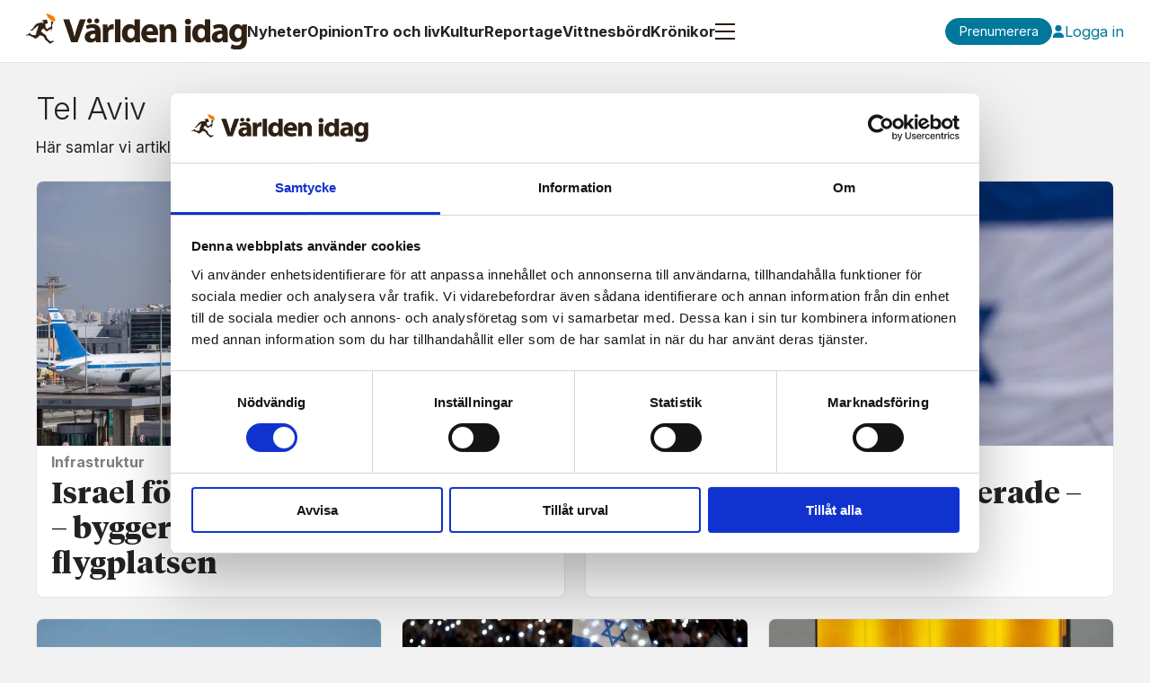

--- FILE ---
content_type: text/html; charset=UTF-8
request_url: https://www.varldenidag.se/om/tel%20aviv
body_size: 19706
content:
<!DOCTYPE html>
<html lang="sv-SE" dir="ltr" class="resp_fonts" data-hostpath="om&#x2F;tel aviv">
    <head>

                
                <script type="module">
                    import { ClientAPI } from '/view-resources/baseview/public/common/ClientAPI/index.js?v=1768293024-L4';
                    window.labClientAPI = new ClientAPI({
                        pageData: {
                            url: 'https://www.varldenidag.se/om',
                            pageType: 'front',
                            pageId: '100031',
                            section: '',
                            title: '',
                            seotitle: 'Om: tel aviv',
                            sometitle: 'tagg - världen idag',
                            description: '',
                            seodescription: '',
                            somedescription: '',
                            device: 'desktop',
                            cmsVersion: '4.2.15',
                            contentLanguage: 'sv-SE',
                            published: '',
                            tags: [],
                            bylines: [],
                            site: {
                                domain: 'https://www.varldenidag.se',
                                id: '2',
                                alias: 'varldenidag'
                            }
                            // Todo: Add paywall info ...
                        },
                        debug: false
                    });
                </script>

                <title>Om: tel aviv</title>
                <meta name="title" content="Om: tel aviv">
                <meta name="description" content="">
                <meta http-equiv="Content-Type" content="text/html; charset=utf-8">
                <link rel="canonical" href="https://www.varldenidag.se/om/tel aviv">
                <meta name="viewport" content="width=device-width, initial-scale=1">
                
                <meta property="og:type" content="frontpage">
                <meta property="og:title" content="tagg - världen idag">
                <meta property="og:description" content="">

                
                <script id="Cookiebot" src="https://consent.cookiebot.com/uc.js" data-cbid="44803ebe-21cd-47fd-aa4b-625cbeeebc4e" data-blockingmode="auto" type="text/javascript"></script>
                
                
                <meta property="og:image" content="/view-resources/dachser2/public/varldenidag/varldenidag_logo_svart.svg">
                <meta property="og:image:width" content="260">
                
                <meta property="og:url" content="https://www.varldenidag.se/om/tel aviv">
                        <link type="image/png" rel="icon" href="/view-resources/dachser2/public/varldenidag/favicon.ico">
                        <link type="image/png" rel="icon" sizes="16x16" href="/view-resources/dachser2/public/varldenidag/favicon-16x16.png">
                        <link type="image/png" rel="icon" sizes="32x32" href="/view-resources/dachser2/public/varldenidag/favicon-32x32.png">
                        <link type="image/png" rel="apple-touch-icon" sizes="180x180" href="/view-resources/dachser2/public/varldenidag/apple-touch-icon.png">
                        <link type="image/png" rel="icon" sizes="192x192" href="/view-resources/dachser2/public/varldenidag/android-chrome-192x192.png">
                        <link type="image/png" rel="icon" sizes="512x512" href="/view-resources/dachser2/public/varldenidag/android-chrome-512x512.png">
                    
                <link href="https://fonts.googleapis.com/css?family=Merriweather:300,400,700,900" rel="stylesheet"  media="print" onload="this.media='all'" >
                <link rel="stylesheet" href="/view-resources/view/css/grid.css?v=1768293024-L4">
                <link rel="stylesheet" href="/view-resources/view/css/main.css?v=1768293024-L4">
                <link rel="stylesheet" href="/view-resources/view/css/colors.css?v=1768293024-L4">
                <link rel="stylesheet" href="/view-resources/view/css/print.css?v=1768293024-L4" media="print">
                <link rel="stylesheet" href="/view-resources/view/css/foundation-icons/foundation-icons.css?v=1768293024-L4">
                <link rel="stylesheet" href="/view-resources/view/css/site/varldenidag.css?v=1768293024-L4">
                <style data-key="background_colors">
                    .bg-primary {background-color: rgba(0,120,155,1);color: #fff;}.bg-secondary {background-color: rgba(225,130,60,1);}.bg-tertiary {background-color: rgba(100,170,90,1);}.bg-quaternary {background-color: rgba(160,110,170,1);}.bg-white {background-color: rgba(255,255,255,1);}.bg-black {background-color: rgba(0,0,0,1);color: #fff;}.bg-quinary {background-color: rgba(210,60,70,1);color: #fff;}.bg-senary {background-color: rgba(255,240,100,1);}.bg-septenary {background-color: rgba(30,69,170,1);color: #fff;}.bg-octonary {background-color: rgba(127,127,127,1);color: #fff;}.bg-nonary {background-color: rgba(229,229,229,1);}.bg-custom-1 {background-color: rgba(34,34,34,1);color: #fff;}.bg-custom-2 {background-color: rgba(115,115,115,1);color: #fff;}.bg-custom-3 {background-color: rgba(153,153,153,1);}.bg-custom-4 {background-color: rgba(242,242,242,1);}.bg-custom-5 {background-color: rgba(245,245,245,1);}@media (max-width: 1023px) { .color_mobile_bg-primary {background-color: rgba(0,120,155,1);color: #fff;}}@media (max-width: 1023px) { .color_mobile_bg-secondary {background-color: rgba(225,130,60,1);}}@media (max-width: 1023px) { .color_mobile_bg-tertiary {background-color: rgba(100,170,90,1);}}@media (max-width: 1023px) { .color_mobile_bg-quaternary {background-color: rgba(160,110,170,1);}}@media (max-width: 1023px) { .color_mobile_bg-white {background-color: rgba(255,255,255,1);}}@media (max-width: 1023px) { .color_mobile_bg-black {background-color: rgba(0,0,0,1);color: #fff;}}@media (max-width: 1023px) { .color_mobile_bg-quinary {background-color: rgba(210,60,70,1);color: #fff;}}@media (max-width: 1023px) { .color_mobile_bg-senary {background-color: rgba(255,240,100,1);}}@media (max-width: 1023px) { .color_mobile_bg-septenary {background-color: rgba(30,69,170,1);color: #fff;}}@media (max-width: 1023px) { .color_mobile_bg-octonary {background-color: rgba(127,127,127,1);color: #fff;}}@media (max-width: 1023px) { .color_mobile_bg-nonary {background-color: rgba(229,229,229,1);}}@media (max-width: 1023px) { .color_mobile_bg-custom-1 {background-color: rgba(34,34,34,1);color: #fff;}}@media (max-width: 1023px) { .color_mobile_bg-custom-2 {background-color: rgba(115,115,115,1);color: #fff;}}@media (max-width: 1023px) { .color_mobile_bg-custom-3 {background-color: rgba(153,153,153,1);}}@media (max-width: 1023px) { .color_mobile_bg-custom-4 {background-color: rgba(242,242,242,1);}}@media (max-width: 1023px) { .color_mobile_bg-custom-5 {background-color: rgba(245,245,245,1);}}
                </style>
                <style data-key="background_colors_opacity">
                    .bg-primary.op-bg_20 {background-color: rgba(0, 120, 155, 0.2);color: #fff;}.bg-primary.op-bg_40 {background-color: rgba(0, 120, 155, 0.4);color: #fff;}.bg-primary.op-bg_60 {background-color: rgba(0, 120, 155, 0.6);color: #fff;}.bg-primary.op-bg_80 {background-color: rgba(0, 120, 155, 0.8);color: #fff;}.bg-secondary.op-bg_20 {background-color: rgba(225, 130, 60, 0.2);}.bg-secondary.op-bg_40 {background-color: rgba(225, 130, 60, 0.4);}.bg-secondary.op-bg_60 {background-color: rgba(225, 130, 60, 0.6);}.bg-secondary.op-bg_80 {background-color: rgba(225, 130, 60, 0.8);}.bg-tertiary.op-bg_20 {background-color: rgba(100, 170, 90, 0.2);}.bg-tertiary.op-bg_40 {background-color: rgba(100, 170, 90, 0.4);}.bg-tertiary.op-bg_60 {background-color: rgba(100, 170, 90, 0.6);}.bg-tertiary.op-bg_80 {background-color: rgba(100, 170, 90, 0.8);}.bg-quaternary.op-bg_20 {background-color: rgba(160, 110, 170, 0.2);}.bg-quaternary.op-bg_40 {background-color: rgba(160, 110, 170, 0.4);}.bg-quaternary.op-bg_60 {background-color: rgba(160, 110, 170, 0.6);}.bg-quaternary.op-bg_80 {background-color: rgba(160, 110, 170, 0.8);}.bg-white.op-bg_20 {background-color: rgba(255, 255, 255, 0.2);}.bg-white.op-bg_40 {background-color: rgba(255, 255, 255, 0.4);}.bg-white.op-bg_60 {background-color: rgba(255, 255, 255, 0.6);}.bg-white.op-bg_80 {background-color: rgba(255, 255, 255, 0.8);}.bg-black.op-bg_20 {background-color: rgba(0, 0, 0, 0.2);color: #fff;}.bg-black.op-bg_40 {background-color: rgba(0, 0, 0, 0.4);color: #fff;}.bg-black.op-bg_60 {background-color: rgba(0, 0, 0, 0.6);color: #fff;}.bg-black.op-bg_80 {background-color: rgba(0, 0, 0, 0.8);color: #fff;}.bg-quinary.op-bg_20 {background-color: rgba(210, 60, 70, 0.2);color: #fff;}.bg-quinary.op-bg_40 {background-color: rgba(210, 60, 70, 0.4);color: #fff;}.bg-quinary.op-bg_60 {background-color: rgba(210, 60, 70, 0.6);color: #fff;}.bg-quinary.op-bg_80 {background-color: rgba(210, 60, 70, 0.8);color: #fff;}.bg-senary.op-bg_20 {background-color: rgba(255, 240, 100, 0.2);}.bg-senary.op-bg_40 {background-color: rgba(255, 240, 100, 0.4);}.bg-senary.op-bg_60 {background-color: rgba(255, 240, 100, 0.6);}.bg-senary.op-bg_80 {background-color: rgba(255, 240, 100, 0.8);}.bg-septenary.op-bg_20 {background-color: rgba(30, 69, 170, 0.2);color: #fff;}.bg-septenary.op-bg_40 {background-color: rgba(30, 69, 170, 0.4);color: #fff;}.bg-septenary.op-bg_60 {background-color: rgba(30, 69, 170, 0.6);color: #fff;}.bg-septenary.op-bg_80 {background-color: rgba(30, 69, 170, 0.8);color: #fff;}.bg-octonary.op-bg_20 {background-color: rgba(127, 127, 127, 0.2);color: #fff;}.bg-octonary.op-bg_40 {background-color: rgba(127, 127, 127, 0.4);color: #fff;}.bg-octonary.op-bg_60 {background-color: rgba(127, 127, 127, 0.6);color: #fff;}.bg-octonary.op-bg_80 {background-color: rgba(127, 127, 127, 0.8);color: #fff;}.bg-nonary.op-bg_20 {background-color: rgba(229, 229, 229, 0.2);}.bg-nonary.op-bg_40 {background-color: rgba(229, 229, 229, 0.4);}.bg-nonary.op-bg_60 {background-color: rgba(229, 229, 229, 0.6);}.bg-nonary.op-bg_80 {background-color: rgba(229, 229, 229, 0.8);}.bg-custom-1.op-bg_20 {background-color: rgba(34, 34, 34, 0.2);color: #fff;}.bg-custom-1.op-bg_40 {background-color: rgba(34, 34, 34, 0.4);color: #fff;}.bg-custom-1.op-bg_60 {background-color: rgba(34, 34, 34, 0.6);color: #fff;}.bg-custom-1.op-bg_80 {background-color: rgba(34, 34, 34, 0.8);color: #fff;}.bg-custom-2.op-bg_20 {background-color: rgba(115, 115, 115, 0.2);color: #fff;}.bg-custom-2.op-bg_40 {background-color: rgba(115, 115, 115, 0.4);color: #fff;}.bg-custom-2.op-bg_60 {background-color: rgba(115, 115, 115, 0.6);color: #fff;}.bg-custom-2.op-bg_80 {background-color: rgba(115, 115, 115, 0.8);color: #fff;}.bg-custom-3.op-bg_20 {background-color: rgba(153, 153, 153, 0.2);}.bg-custom-3.op-bg_40 {background-color: rgba(153, 153, 153, 0.4);}.bg-custom-3.op-bg_60 {background-color: rgba(153, 153, 153, 0.6);}.bg-custom-3.op-bg_80 {background-color: rgba(153, 153, 153, 0.8);}.bg-custom-4.op-bg_20 {background-color: rgba(242, 242, 242, 0.2);}.bg-custom-4.op-bg_40 {background-color: rgba(242, 242, 242, 0.4);}.bg-custom-4.op-bg_60 {background-color: rgba(242, 242, 242, 0.6);}.bg-custom-4.op-bg_80 {background-color: rgba(242, 242, 242, 0.8);}.bg-custom-5.op-bg_20 {background-color: rgba(245, 245, 245, 0.2);}.bg-custom-5.op-bg_40 {background-color: rgba(245, 245, 245, 0.4);}.bg-custom-5.op-bg_60 {background-color: rgba(245, 245, 245, 0.6);}.bg-custom-5.op-bg_80 {background-color: rgba(245, 245, 245, 0.8);}@media (max-width: 1023px) { .color_mobile_bg-primary.op-bg_20 {background-color: rgba(0, 120, 155, 0.2);color: #fff;}}@media (max-width: 1023px) { .color_mobile_bg-primary.op-bg_40 {background-color: rgba(0, 120, 155, 0.4);color: #fff;}}@media (max-width: 1023px) { .color_mobile_bg-primary.op-bg_60 {background-color: rgba(0, 120, 155, 0.6);color: #fff;}}@media (max-width: 1023px) { .color_mobile_bg-primary.op-bg_80 {background-color: rgba(0, 120, 155, 0.8);color: #fff;}}@media (max-width: 1023px) { .color_mobile_bg-secondary.op-bg_20 {background-color: rgba(225, 130, 60, 0.2);}}@media (max-width: 1023px) { .color_mobile_bg-secondary.op-bg_40 {background-color: rgba(225, 130, 60, 0.4);}}@media (max-width: 1023px) { .color_mobile_bg-secondary.op-bg_60 {background-color: rgba(225, 130, 60, 0.6);}}@media (max-width: 1023px) { .color_mobile_bg-secondary.op-bg_80 {background-color: rgba(225, 130, 60, 0.8);}}@media (max-width: 1023px) { .color_mobile_bg-tertiary.op-bg_20 {background-color: rgba(100, 170, 90, 0.2);}}@media (max-width: 1023px) { .color_mobile_bg-tertiary.op-bg_40 {background-color: rgba(100, 170, 90, 0.4);}}@media (max-width: 1023px) { .color_mobile_bg-tertiary.op-bg_60 {background-color: rgba(100, 170, 90, 0.6);}}@media (max-width: 1023px) { .color_mobile_bg-tertiary.op-bg_80 {background-color: rgba(100, 170, 90, 0.8);}}@media (max-width: 1023px) { .color_mobile_bg-quaternary.op-bg_20 {background-color: rgba(160, 110, 170, 0.2);}}@media (max-width: 1023px) { .color_mobile_bg-quaternary.op-bg_40 {background-color: rgba(160, 110, 170, 0.4);}}@media (max-width: 1023px) { .color_mobile_bg-quaternary.op-bg_60 {background-color: rgba(160, 110, 170, 0.6);}}@media (max-width: 1023px) { .color_mobile_bg-quaternary.op-bg_80 {background-color: rgba(160, 110, 170, 0.8);}}@media (max-width: 1023px) { .color_mobile_bg-white.op-bg_20 {background-color: rgba(255, 255, 255, 0.2);}}@media (max-width: 1023px) { .color_mobile_bg-white.op-bg_40 {background-color: rgba(255, 255, 255, 0.4);}}@media (max-width: 1023px) { .color_mobile_bg-white.op-bg_60 {background-color: rgba(255, 255, 255, 0.6);}}@media (max-width: 1023px) { .color_mobile_bg-white.op-bg_80 {background-color: rgba(255, 255, 255, 0.8);}}@media (max-width: 1023px) { .color_mobile_bg-black.op-bg_20 {background-color: rgba(0, 0, 0, 0.2);color: #fff;}}@media (max-width: 1023px) { .color_mobile_bg-black.op-bg_40 {background-color: rgba(0, 0, 0, 0.4);color: #fff;}}@media (max-width: 1023px) { .color_mobile_bg-black.op-bg_60 {background-color: rgba(0, 0, 0, 0.6);color: #fff;}}@media (max-width: 1023px) { .color_mobile_bg-black.op-bg_80 {background-color: rgba(0, 0, 0, 0.8);color: #fff;}}@media (max-width: 1023px) { .color_mobile_bg-quinary.op-bg_20 {background-color: rgba(210, 60, 70, 0.2);color: #fff;}}@media (max-width: 1023px) { .color_mobile_bg-quinary.op-bg_40 {background-color: rgba(210, 60, 70, 0.4);color: #fff;}}@media (max-width: 1023px) { .color_mobile_bg-quinary.op-bg_60 {background-color: rgba(210, 60, 70, 0.6);color: #fff;}}@media (max-width: 1023px) { .color_mobile_bg-quinary.op-bg_80 {background-color: rgba(210, 60, 70, 0.8);color: #fff;}}@media (max-width: 1023px) { .color_mobile_bg-senary.op-bg_20 {background-color: rgba(255, 240, 100, 0.2);}}@media (max-width: 1023px) { .color_mobile_bg-senary.op-bg_40 {background-color: rgba(255, 240, 100, 0.4);}}@media (max-width: 1023px) { .color_mobile_bg-senary.op-bg_60 {background-color: rgba(255, 240, 100, 0.6);}}@media (max-width: 1023px) { .color_mobile_bg-senary.op-bg_80 {background-color: rgba(255, 240, 100, 0.8);}}@media (max-width: 1023px) { .color_mobile_bg-septenary.op-bg_20 {background-color: rgba(30, 69, 170, 0.2);color: #fff;}}@media (max-width: 1023px) { .color_mobile_bg-septenary.op-bg_40 {background-color: rgba(30, 69, 170, 0.4);color: #fff;}}@media (max-width: 1023px) { .color_mobile_bg-septenary.op-bg_60 {background-color: rgba(30, 69, 170, 0.6);color: #fff;}}@media (max-width: 1023px) { .color_mobile_bg-septenary.op-bg_80 {background-color: rgba(30, 69, 170, 0.8);color: #fff;}}@media (max-width: 1023px) { .color_mobile_bg-octonary.op-bg_20 {background-color: rgba(127, 127, 127, 0.2);color: #fff;}}@media (max-width: 1023px) { .color_mobile_bg-octonary.op-bg_40 {background-color: rgba(127, 127, 127, 0.4);color: #fff;}}@media (max-width: 1023px) { .color_mobile_bg-octonary.op-bg_60 {background-color: rgba(127, 127, 127, 0.6);color: #fff;}}@media (max-width: 1023px) { .color_mobile_bg-octonary.op-bg_80 {background-color: rgba(127, 127, 127, 0.8);color: #fff;}}@media (max-width: 1023px) { .color_mobile_bg-nonary.op-bg_20 {background-color: rgba(229, 229, 229, 0.2);}}@media (max-width: 1023px) { .color_mobile_bg-nonary.op-bg_40 {background-color: rgba(229, 229, 229, 0.4);}}@media (max-width: 1023px) { .color_mobile_bg-nonary.op-bg_60 {background-color: rgba(229, 229, 229, 0.6);}}@media (max-width: 1023px) { .color_mobile_bg-nonary.op-bg_80 {background-color: rgba(229, 229, 229, 0.8);}}@media (max-width: 1023px) { .color_mobile_bg-custom-1.op-bg_20 {background-color: rgba(34, 34, 34, 0.2);color: #fff;}}@media (max-width: 1023px) { .color_mobile_bg-custom-1.op-bg_40 {background-color: rgba(34, 34, 34, 0.4);color: #fff;}}@media (max-width: 1023px) { .color_mobile_bg-custom-1.op-bg_60 {background-color: rgba(34, 34, 34, 0.6);color: #fff;}}@media (max-width: 1023px) { .color_mobile_bg-custom-1.op-bg_80 {background-color: rgba(34, 34, 34, 0.8);color: #fff;}}@media (max-width: 1023px) { .color_mobile_bg-custom-2.op-bg_20 {background-color: rgba(115, 115, 115, 0.2);color: #fff;}}@media (max-width: 1023px) { .color_mobile_bg-custom-2.op-bg_40 {background-color: rgba(115, 115, 115, 0.4);color: #fff;}}@media (max-width: 1023px) { .color_mobile_bg-custom-2.op-bg_60 {background-color: rgba(115, 115, 115, 0.6);color: #fff;}}@media (max-width: 1023px) { .color_mobile_bg-custom-2.op-bg_80 {background-color: rgba(115, 115, 115, 0.8);color: #fff;}}@media (max-width: 1023px) { .color_mobile_bg-custom-3.op-bg_20 {background-color: rgba(153, 153, 153, 0.2);}}@media (max-width: 1023px) { .color_mobile_bg-custom-3.op-bg_40 {background-color: rgba(153, 153, 153, 0.4);}}@media (max-width: 1023px) { .color_mobile_bg-custom-3.op-bg_60 {background-color: rgba(153, 153, 153, 0.6);}}@media (max-width: 1023px) { .color_mobile_bg-custom-3.op-bg_80 {background-color: rgba(153, 153, 153, 0.8);}}@media (max-width: 1023px) { .color_mobile_bg-custom-4.op-bg_20 {background-color: rgba(242, 242, 242, 0.2);}}@media (max-width: 1023px) { .color_mobile_bg-custom-4.op-bg_40 {background-color: rgba(242, 242, 242, 0.4);}}@media (max-width: 1023px) { .color_mobile_bg-custom-4.op-bg_60 {background-color: rgba(242, 242, 242, 0.6);}}@media (max-width: 1023px) { .color_mobile_bg-custom-4.op-bg_80 {background-color: rgba(242, 242, 242, 0.8);}}@media (max-width: 1023px) { .color_mobile_bg-custom-5.op-bg_20 {background-color: rgba(245, 245, 245, 0.2);}}@media (max-width: 1023px) { .color_mobile_bg-custom-5.op-bg_40 {background-color: rgba(245, 245, 245, 0.4);}}@media (max-width: 1023px) { .color_mobile_bg-custom-5.op-bg_60 {background-color: rgba(245, 245, 245, 0.6);}}@media (max-width: 1023px) { .color_mobile_bg-custom-5.op-bg_80 {background-color: rgba(245, 245, 245, 0.8);}}
                </style>
                <style data-key="border_colors">
                    .border-bg-primary {border-color: rgba(0,120,155,1) !important;}.border-bg-secondary {border-color: rgba(225,130,60,1) !important;}.border-bg-tertiary {border-color: rgba(100,170,90,1) !important;}.border-bg-quaternary {border-color: rgba(160,110,170,1) !important;}.border-bg-white {border-color: rgba(255,255,255,1) !important;}.border-bg-black {border-color: rgba(0,0,0,1) !important;}.border-bg-quinary {border-color: rgba(210,60,70,1) !important;}.border-bg-senary {border-color: rgba(255,240,100,1) !important;}.border-bg-septenary {border-color: rgba(30,69,170,1) !important;}.border-bg-octonary {border-color: rgba(127,127,127,1) !important;}.border-bg-nonary {border-color: rgba(229,229,229,1) !important;}.border-bg-custom-1 {border-color: rgba(34,34,34,1) !important;}.border-bg-custom-2 {border-color: rgba(115,115,115,1) !important;}.border-bg-custom-3 {border-color: rgba(153,153,153,1) !important;}.border-bg-custom-4 {border-color: rgba(242,242,242,1) !important;}.border-bg-custom-5 {border-color: rgba(245,245,245,1) !important;}@media (max-width: 1023px) { .mobile_border-bg-primary {border-color: rgba(0,120,155,1) !important;}}@media (max-width: 1023px) { .mobile_border-bg-secondary {border-color: rgba(225,130,60,1) !important;}}@media (max-width: 1023px) { .mobile_border-bg-tertiary {border-color: rgba(100,170,90,1) !important;}}@media (max-width: 1023px) { .mobile_border-bg-quaternary {border-color: rgba(160,110,170,1) !important;}}@media (max-width: 1023px) { .mobile_border-bg-white {border-color: rgba(255,255,255,1) !important;}}@media (max-width: 1023px) { .mobile_border-bg-black {border-color: rgba(0,0,0,1) !important;}}@media (max-width: 1023px) { .mobile_border-bg-quinary {border-color: rgba(210,60,70,1) !important;}}@media (max-width: 1023px) { .mobile_border-bg-senary {border-color: rgba(255,240,100,1) !important;}}@media (max-width: 1023px) { .mobile_border-bg-septenary {border-color: rgba(30,69,170,1) !important;}}@media (max-width: 1023px) { .mobile_border-bg-octonary {border-color: rgba(127,127,127,1) !important;}}@media (max-width: 1023px) { .mobile_border-bg-nonary {border-color: rgba(229,229,229,1) !important;}}@media (max-width: 1023px) { .mobile_border-bg-custom-1 {border-color: rgba(34,34,34,1) !important;}}@media (max-width: 1023px) { .mobile_border-bg-custom-2 {border-color: rgba(115,115,115,1) !important;}}@media (max-width: 1023px) { .mobile_border-bg-custom-3 {border-color: rgba(153,153,153,1) !important;}}@media (max-width: 1023px) { .mobile_border-bg-custom-4 {border-color: rgba(242,242,242,1) !important;}}@media (max-width: 1023px) { .mobile_border-bg-custom-5 {border-color: rgba(245,245,245,1) !important;}}
                </style>
                <style data-key="font_colors">
                    .white {color: rgba(255,255,255,1) !important;}.black {color: rgba(0,0,0,1) !important;}.primary {color: rgba(0,120,155,1) !important;}.secondary {color: rgba(225,130,60,1) !important;}.tertiary {color: rgba(100,170,90,1) !important;}.quinary {color: rgba(210,60,70,1) !important;}.senary {color: rgba(255,240,100,1) !important;}.septenary {color: rgba(30,69,170,1) !important;}.octonary {color: rgba(127,127,127,1) !important;}.nonary {color: rgba(229,229,229,1) !important;}.custom-1 {color: rgba(34,34,34,1) !important;}.custom-2 {color: rgba(115,115,115,1) !important;}.custom-3 {color: rgba(153,153,153,1) !important;}.custom-4 {color: rgba(242,242,242,1) !important;}.quaternary {color: rgba(160,110,170,1) !important;}.custom-5 {color: rgba(245,245,245,1) !important;}@media (max-width: 1023px) { .color_mobile_white {color: rgba(255,255,255,1) !important;}}@media (max-width: 1023px) { .color_mobile_black {color: rgba(0,0,0,1) !important;}}@media (max-width: 1023px) { .color_mobile_primary {color: rgba(0,120,155,1) !important;}}@media (max-width: 1023px) { .color_mobile_secondary {color: rgba(225,130,60,1) !important;}}@media (max-width: 1023px) { .color_mobile_tertiary {color: rgba(100,170,90,1) !important;}}@media (max-width: 1023px) { .color_mobile_quinary {color: rgba(210,60,70,1) !important;}}@media (max-width: 1023px) { .color_mobile_senary {color: rgba(255,240,100,1) !important;}}@media (max-width: 1023px) { .color_mobile_septenary {color: rgba(30,69,170,1) !important;}}@media (max-width: 1023px) { .color_mobile_octonary {color: rgba(127,127,127,1) !important;}}@media (max-width: 1023px) { .color_mobile_nonary {color: rgba(229,229,229,1) !important;}}@media (max-width: 1023px) { .color_mobile_custom-1 {color: rgba(34,34,34,1) !important;}}@media (max-width: 1023px) { .color_mobile_custom-2 {color: rgba(115,115,115,1) !important;}}@media (max-width: 1023px) { .color_mobile_custom-3 {color: rgba(153,153,153,1) !important;}}@media (max-width: 1023px) { .color_mobile_custom-4 {color: rgba(242,242,242,1) !important;}}@media (max-width: 1023px) { .color_mobile_quaternary {color: rgba(160,110,170,1) !important;}}@media (max-width: 1023px) { .color_mobile_custom-5 {color: rgba(245,245,245,1) !important;}}
                </style>
                <style data-key="image_gradient">
                    .image-gradient-bg-primary .img:after {background-image: linear-gradient(to bottom, transparent 50%, rgba(0,120,155,1));content: "";position: absolute;top: 0;left: 0;right: 0;bottom: 0;pointer-events: none;}.image-gradient-bg-secondary .img:after {background-image: linear-gradient(to bottom, transparent 50%, rgba(225,130,60,1));content: "";position: absolute;top: 0;left: 0;right: 0;bottom: 0;pointer-events: none;}.image-gradient-bg-tertiary .img:after {background-image: linear-gradient(to bottom, transparent 50%, rgba(100,170,90,1));content: "";position: absolute;top: 0;left: 0;right: 0;bottom: 0;pointer-events: none;}.image-gradient-bg-quaternary .img:after {background-image: linear-gradient(to bottom, transparent 50%, rgba(160,110,170,1));content: "";position: absolute;top: 0;left: 0;right: 0;bottom: 0;pointer-events: none;}.image-gradient-bg-white .img:after {background-image: linear-gradient(to bottom, transparent 50%, rgba(255,255,255,1));content: "";position: absolute;top: 0;left: 0;right: 0;bottom: 0;pointer-events: none;}.image-gradient-bg-black .img:after {background-image: linear-gradient(to bottom, transparent 50%, rgba(0,0,0,1));content: "";position: absolute;top: 0;left: 0;right: 0;bottom: 0;pointer-events: none;}.image-gradient-bg-quinary .img:after {background-image: linear-gradient(to bottom, transparent 50%, rgba(210,60,70,1));content: "";position: absolute;top: 0;left: 0;right: 0;bottom: 0;pointer-events: none;}.image-gradient-bg-senary .img:after {background-image: linear-gradient(to bottom, transparent 50%, rgba(255,240,100,1));content: "";position: absolute;top: 0;left: 0;right: 0;bottom: 0;pointer-events: none;}.image-gradient-bg-septenary .img:after {background-image: linear-gradient(to bottom, transparent 50%, rgba(30,69,170,1));content: "";position: absolute;top: 0;left: 0;right: 0;bottom: 0;pointer-events: none;}.image-gradient-bg-octonary .img:after {background-image: linear-gradient(to bottom, transparent 50%, rgba(127,127,127,1));content: "";position: absolute;top: 0;left: 0;right: 0;bottom: 0;pointer-events: none;}.image-gradient-bg-nonary .img:after {background-image: linear-gradient(to bottom, transparent 50%, rgba(229,229,229,1));content: "";position: absolute;top: 0;left: 0;right: 0;bottom: 0;pointer-events: none;}.image-gradient-bg-custom-1 .img:after {background-image: linear-gradient(to bottom, transparent 50%, rgba(34,34,34,1));content: "";position: absolute;top: 0;left: 0;right: 0;bottom: 0;pointer-events: none;}.image-gradient-bg-custom-2 .img:after {background-image: linear-gradient(to bottom, transparent 50%, rgba(115,115,115,1));content: "";position: absolute;top: 0;left: 0;right: 0;bottom: 0;pointer-events: none;}.image-gradient-bg-custom-3 .img:after {background-image: linear-gradient(to bottom, transparent 50%, rgba(153,153,153,1));content: "";position: absolute;top: 0;left: 0;right: 0;bottom: 0;pointer-events: none;}.image-gradient-bg-custom-4 .img:after {background-image: linear-gradient(to bottom, transparent 50%, rgba(242,242,242,1));content: "";position: absolute;top: 0;left: 0;right: 0;bottom: 0;pointer-events: none;}.image-gradient-bg-custom-5 .img:after {background-image: linear-gradient(to bottom, transparent 50%, rgba(245,245,245,1));content: "";position: absolute;top: 0;left: 0;right: 0;bottom: 0;pointer-events: none;}@media (max-width: 1023px) { .color_mobile_image-gradient-bg-primary .img:after {background-image: linear-gradient(to bottom, transparent 50%, rgba(0,120,155,1));content: "";position: absolute;top: 0;left: 0;right: 0;bottom: 0;pointer-events: none;}}@media (max-width: 1023px) { .color_mobile_image-gradient-bg-secondary .img:after {background-image: linear-gradient(to bottom, transparent 50%, rgba(225,130,60,1));content: "";position: absolute;top: 0;left: 0;right: 0;bottom: 0;pointer-events: none;}}@media (max-width: 1023px) { .color_mobile_image-gradient-bg-tertiary .img:after {background-image: linear-gradient(to bottom, transparent 50%, rgba(100,170,90,1));content: "";position: absolute;top: 0;left: 0;right: 0;bottom: 0;pointer-events: none;}}@media (max-width: 1023px) { .color_mobile_image-gradient-bg-quaternary .img:after {background-image: linear-gradient(to bottom, transparent 50%, rgba(160,110,170,1));content: "";position: absolute;top: 0;left: 0;right: 0;bottom: 0;pointer-events: none;}}@media (max-width: 1023px) { .color_mobile_image-gradient-bg-white .img:after {background-image: linear-gradient(to bottom, transparent 50%, rgba(255,255,255,1));content: "";position: absolute;top: 0;left: 0;right: 0;bottom: 0;pointer-events: none;}}@media (max-width: 1023px) { .color_mobile_image-gradient-bg-black .img:after {background-image: linear-gradient(to bottom, transparent 50%, rgba(0,0,0,1));content: "";position: absolute;top: 0;left: 0;right: 0;bottom: 0;pointer-events: none;}}@media (max-width: 1023px) { .color_mobile_image-gradient-bg-quinary .img:after {background-image: linear-gradient(to bottom, transparent 50%, rgba(210,60,70,1));content: "";position: absolute;top: 0;left: 0;right: 0;bottom: 0;pointer-events: none;}}@media (max-width: 1023px) { .color_mobile_image-gradient-bg-senary .img:after {background-image: linear-gradient(to bottom, transparent 50%, rgba(255,240,100,1));content: "";position: absolute;top: 0;left: 0;right: 0;bottom: 0;pointer-events: none;}}@media (max-width: 1023px) { .color_mobile_image-gradient-bg-septenary .img:after {background-image: linear-gradient(to bottom, transparent 50%, rgba(30,69,170,1));content: "";position: absolute;top: 0;left: 0;right: 0;bottom: 0;pointer-events: none;}}@media (max-width: 1023px) { .color_mobile_image-gradient-bg-octonary .img:after {background-image: linear-gradient(to bottom, transparent 50%, rgba(127,127,127,1));content: "";position: absolute;top: 0;left: 0;right: 0;bottom: 0;pointer-events: none;}}@media (max-width: 1023px) { .color_mobile_image-gradient-bg-nonary .img:after {background-image: linear-gradient(to bottom, transparent 50%, rgba(229,229,229,1));content: "";position: absolute;top: 0;left: 0;right: 0;bottom: 0;pointer-events: none;}}@media (max-width: 1023px) { .color_mobile_image-gradient-bg-custom-1 .img:after {background-image: linear-gradient(to bottom, transparent 50%, rgba(34,34,34,1));content: "";position: absolute;top: 0;left: 0;right: 0;bottom: 0;pointer-events: none;}}@media (max-width: 1023px) { .color_mobile_image-gradient-bg-custom-2 .img:after {background-image: linear-gradient(to bottom, transparent 50%, rgba(115,115,115,1));content: "";position: absolute;top: 0;left: 0;right: 0;bottom: 0;pointer-events: none;}}@media (max-width: 1023px) { .color_mobile_image-gradient-bg-custom-3 .img:after {background-image: linear-gradient(to bottom, transparent 50%, rgba(153,153,153,1));content: "";position: absolute;top: 0;left: 0;right: 0;bottom: 0;pointer-events: none;}}@media (max-width: 1023px) { .color_mobile_image-gradient-bg-custom-4 .img:after {background-image: linear-gradient(to bottom, transparent 50%, rgba(242,242,242,1));content: "";position: absolute;top: 0;left: 0;right: 0;bottom: 0;pointer-events: none;}}@media (max-width: 1023px) { .color_mobile_image-gradient-bg-custom-5 .img:after {background-image: linear-gradient(to bottom, transparent 50%, rgba(245,245,245,1));content: "";position: absolute;top: 0;left: 0;right: 0;bottom: 0;pointer-events: none;}}.image-gradient-bg-primary.image-gradient-left .img:after {background-image: linear-gradient(to left, transparent 50%, rgba(0,120,155,1));}.image-gradient-bg-secondary.image-gradient-left .img:after {background-image: linear-gradient(to left, transparent 50%, rgba(225,130,60,1));}.image-gradient-bg-tertiary.image-gradient-left .img:after {background-image: linear-gradient(to left, transparent 50%, rgba(100,170,90,1));}.image-gradient-bg-quaternary.image-gradient-left .img:after {background-image: linear-gradient(to left, transparent 50%, rgba(160,110,170,1));}.image-gradient-bg-white.image-gradient-left .img:after {background-image: linear-gradient(to left, transparent 50%, rgba(255,255,255,1));}.image-gradient-bg-black.image-gradient-left .img:after {background-image: linear-gradient(to left, transparent 50%, rgba(0,0,0,1));}.image-gradient-bg-quinary.image-gradient-left .img:after {background-image: linear-gradient(to left, transparent 50%, rgba(210,60,70,1));}.image-gradient-bg-senary.image-gradient-left .img:after {background-image: linear-gradient(to left, transparent 50%, rgba(255,240,100,1));}.image-gradient-bg-septenary.image-gradient-left .img:after {background-image: linear-gradient(to left, transparent 50%, rgba(30,69,170,1));}.image-gradient-bg-octonary.image-gradient-left .img:after {background-image: linear-gradient(to left, transparent 50%, rgba(127,127,127,1));}.image-gradient-bg-nonary.image-gradient-left .img:after {background-image: linear-gradient(to left, transparent 50%, rgba(229,229,229,1));}.image-gradient-bg-custom-1.image-gradient-left .img:after {background-image: linear-gradient(to left, transparent 50%, rgba(34,34,34,1));}.image-gradient-bg-custom-2.image-gradient-left .img:after {background-image: linear-gradient(to left, transparent 50%, rgba(115,115,115,1));}.image-gradient-bg-custom-3.image-gradient-left .img:after {background-image: linear-gradient(to left, transparent 50%, rgba(153,153,153,1));}.image-gradient-bg-custom-4.image-gradient-left .img:after {background-image: linear-gradient(to left, transparent 50%, rgba(242,242,242,1));}.image-gradient-bg-custom-5.image-gradient-left .img:after {background-image: linear-gradient(to left, transparent 50%, rgba(245,245,245,1));}@media (max-width: 1023px) { .color_mobile_image-gradient-bg-primary.image-gradient-left .img:after {background-image: linear-gradient(to left, transparent 50%, rgba(0,120,155,1));}}@media (max-width: 1023px) { .color_mobile_image-gradient-bg-secondary.image-gradient-left .img:after {background-image: linear-gradient(to left, transparent 50%, rgba(225,130,60,1));}}@media (max-width: 1023px) { .color_mobile_image-gradient-bg-tertiary.image-gradient-left .img:after {background-image: linear-gradient(to left, transparent 50%, rgba(100,170,90,1));}}@media (max-width: 1023px) { .color_mobile_image-gradient-bg-quaternary.image-gradient-left .img:after {background-image: linear-gradient(to left, transparent 50%, rgba(160,110,170,1));}}@media (max-width: 1023px) { .color_mobile_image-gradient-bg-white.image-gradient-left .img:after {background-image: linear-gradient(to left, transparent 50%, rgba(255,255,255,1));}}@media (max-width: 1023px) { .color_mobile_image-gradient-bg-black.image-gradient-left .img:after {background-image: linear-gradient(to left, transparent 50%, rgba(0,0,0,1));}}@media (max-width: 1023px) { .color_mobile_image-gradient-bg-quinary.image-gradient-left .img:after {background-image: linear-gradient(to left, transparent 50%, rgba(210,60,70,1));}}@media (max-width: 1023px) { .color_mobile_image-gradient-bg-senary.image-gradient-left .img:after {background-image: linear-gradient(to left, transparent 50%, rgba(255,240,100,1));}}@media (max-width: 1023px) { .color_mobile_image-gradient-bg-septenary.image-gradient-left .img:after {background-image: linear-gradient(to left, transparent 50%, rgba(30,69,170,1));}}@media (max-width: 1023px) { .color_mobile_image-gradient-bg-octonary.image-gradient-left .img:after {background-image: linear-gradient(to left, transparent 50%, rgba(127,127,127,1));}}@media (max-width: 1023px) { .color_mobile_image-gradient-bg-nonary.image-gradient-left .img:after {background-image: linear-gradient(to left, transparent 50%, rgba(229,229,229,1));}}@media (max-width: 1023px) { .color_mobile_image-gradient-bg-custom-1.image-gradient-left .img:after {background-image: linear-gradient(to left, transparent 50%, rgba(34,34,34,1));}}@media (max-width: 1023px) { .color_mobile_image-gradient-bg-custom-2.image-gradient-left .img:after {background-image: linear-gradient(to left, transparent 50%, rgba(115,115,115,1));}}@media (max-width: 1023px) { .color_mobile_image-gradient-bg-custom-3.image-gradient-left .img:after {background-image: linear-gradient(to left, transparent 50%, rgba(153,153,153,1));}}@media (max-width: 1023px) { .color_mobile_image-gradient-bg-custom-4.image-gradient-left .img:after {background-image: linear-gradient(to left, transparent 50%, rgba(242,242,242,1));}}@media (max-width: 1023px) { .color_mobile_image-gradient-bg-custom-5.image-gradient-left .img:after {background-image: linear-gradient(to left, transparent 50%, rgba(245,245,245,1));}}.image-gradient-bg-primary.image-gradient-right .img:after {background-image: linear-gradient(to right, transparent 50%, rgba(0,120,155,1));}.image-gradient-bg-secondary.image-gradient-right .img:after {background-image: linear-gradient(to right, transparent 50%, rgba(225,130,60,1));}.image-gradient-bg-tertiary.image-gradient-right .img:after {background-image: linear-gradient(to right, transparent 50%, rgba(100,170,90,1));}.image-gradient-bg-quaternary.image-gradient-right .img:after {background-image: linear-gradient(to right, transparent 50%, rgba(160,110,170,1));}.image-gradient-bg-white.image-gradient-right .img:after {background-image: linear-gradient(to right, transparent 50%, rgba(255,255,255,1));}.image-gradient-bg-black.image-gradient-right .img:after {background-image: linear-gradient(to right, transparent 50%, rgba(0,0,0,1));}.image-gradient-bg-quinary.image-gradient-right .img:after {background-image: linear-gradient(to right, transparent 50%, rgba(210,60,70,1));}.image-gradient-bg-senary.image-gradient-right .img:after {background-image: linear-gradient(to right, transparent 50%, rgba(255,240,100,1));}.image-gradient-bg-septenary.image-gradient-right .img:after {background-image: linear-gradient(to right, transparent 50%, rgba(30,69,170,1));}.image-gradient-bg-octonary.image-gradient-right .img:after {background-image: linear-gradient(to right, transparent 50%, rgba(127,127,127,1));}.image-gradient-bg-nonary.image-gradient-right .img:after {background-image: linear-gradient(to right, transparent 50%, rgba(229,229,229,1));}.image-gradient-bg-custom-1.image-gradient-right .img:after {background-image: linear-gradient(to right, transparent 50%, rgba(34,34,34,1));}.image-gradient-bg-custom-2.image-gradient-right .img:after {background-image: linear-gradient(to right, transparent 50%, rgba(115,115,115,1));}.image-gradient-bg-custom-3.image-gradient-right .img:after {background-image: linear-gradient(to right, transparent 50%, rgba(153,153,153,1));}.image-gradient-bg-custom-4.image-gradient-right .img:after {background-image: linear-gradient(to right, transparent 50%, rgba(242,242,242,1));}.image-gradient-bg-custom-5.image-gradient-right .img:after {background-image: linear-gradient(to right, transparent 50%, rgba(245,245,245,1));}@media (max-width: 1023px) { .color_mobile_image-gradient-bg-primary.image-gradient-right .img:after {background-image: linear-gradient(to right, transparent 50%, rgba(0,120,155,1));}}@media (max-width: 1023px) { .color_mobile_image-gradient-bg-secondary.image-gradient-right .img:after {background-image: linear-gradient(to right, transparent 50%, rgba(225,130,60,1));}}@media (max-width: 1023px) { .color_mobile_image-gradient-bg-tertiary.image-gradient-right .img:after {background-image: linear-gradient(to right, transparent 50%, rgba(100,170,90,1));}}@media (max-width: 1023px) { .color_mobile_image-gradient-bg-quaternary.image-gradient-right .img:after {background-image: linear-gradient(to right, transparent 50%, rgba(160,110,170,1));}}@media (max-width: 1023px) { .color_mobile_image-gradient-bg-white.image-gradient-right .img:after {background-image: linear-gradient(to right, transparent 50%, rgba(255,255,255,1));}}@media (max-width: 1023px) { .color_mobile_image-gradient-bg-black.image-gradient-right .img:after {background-image: linear-gradient(to right, transparent 50%, rgba(0,0,0,1));}}@media (max-width: 1023px) { .color_mobile_image-gradient-bg-quinary.image-gradient-right .img:after {background-image: linear-gradient(to right, transparent 50%, rgba(210,60,70,1));}}@media (max-width: 1023px) { .color_mobile_image-gradient-bg-senary.image-gradient-right .img:after {background-image: linear-gradient(to right, transparent 50%, rgba(255,240,100,1));}}@media (max-width: 1023px) { .color_mobile_image-gradient-bg-septenary.image-gradient-right .img:after {background-image: linear-gradient(to right, transparent 50%, rgba(30,69,170,1));}}@media (max-width: 1023px) { .color_mobile_image-gradient-bg-octonary.image-gradient-right .img:after {background-image: linear-gradient(to right, transparent 50%, rgba(127,127,127,1));}}@media (max-width: 1023px) { .color_mobile_image-gradient-bg-nonary.image-gradient-right .img:after {background-image: linear-gradient(to right, transparent 50%, rgba(229,229,229,1));}}@media (max-width: 1023px) { .color_mobile_image-gradient-bg-custom-1.image-gradient-right .img:after {background-image: linear-gradient(to right, transparent 50%, rgba(34,34,34,1));}}@media (max-width: 1023px) { .color_mobile_image-gradient-bg-custom-2.image-gradient-right .img:after {background-image: linear-gradient(to right, transparent 50%, rgba(115,115,115,1));}}@media (max-width: 1023px) { .color_mobile_image-gradient-bg-custom-3.image-gradient-right .img:after {background-image: linear-gradient(to right, transparent 50%, rgba(153,153,153,1));}}@media (max-width: 1023px) { .color_mobile_image-gradient-bg-custom-4.image-gradient-right .img:after {background-image: linear-gradient(to right, transparent 50%, rgba(242,242,242,1));}}@media (max-width: 1023px) { .color_mobile_image-gradient-bg-custom-5.image-gradient-right .img:after {background-image: linear-gradient(to right, transparent 50%, rgba(245,245,245,1));}}.image-gradient-bg-primary.image-gradient-top .img:after {background-image: linear-gradient(to top, transparent 50%, rgba(0,120,155,1));}.image-gradient-bg-secondary.image-gradient-top .img:after {background-image: linear-gradient(to top, transparent 50%, rgba(225,130,60,1));}.image-gradient-bg-tertiary.image-gradient-top .img:after {background-image: linear-gradient(to top, transparent 50%, rgba(100,170,90,1));}.image-gradient-bg-quaternary.image-gradient-top .img:after {background-image: linear-gradient(to top, transparent 50%, rgba(160,110,170,1));}.image-gradient-bg-white.image-gradient-top .img:after {background-image: linear-gradient(to top, transparent 50%, rgba(255,255,255,1));}.image-gradient-bg-black.image-gradient-top .img:after {background-image: linear-gradient(to top, transparent 50%, rgba(0,0,0,1));}.image-gradient-bg-quinary.image-gradient-top .img:after {background-image: linear-gradient(to top, transparent 50%, rgba(210,60,70,1));}.image-gradient-bg-senary.image-gradient-top .img:after {background-image: linear-gradient(to top, transparent 50%, rgba(255,240,100,1));}.image-gradient-bg-septenary.image-gradient-top .img:after {background-image: linear-gradient(to top, transparent 50%, rgba(30,69,170,1));}.image-gradient-bg-octonary.image-gradient-top .img:after {background-image: linear-gradient(to top, transparent 50%, rgba(127,127,127,1));}.image-gradient-bg-nonary.image-gradient-top .img:after {background-image: linear-gradient(to top, transparent 50%, rgba(229,229,229,1));}.image-gradient-bg-custom-1.image-gradient-top .img:after {background-image: linear-gradient(to top, transparent 50%, rgba(34,34,34,1));}.image-gradient-bg-custom-2.image-gradient-top .img:after {background-image: linear-gradient(to top, transparent 50%, rgba(115,115,115,1));}.image-gradient-bg-custom-3.image-gradient-top .img:after {background-image: linear-gradient(to top, transparent 50%, rgba(153,153,153,1));}.image-gradient-bg-custom-4.image-gradient-top .img:after {background-image: linear-gradient(to top, transparent 50%, rgba(242,242,242,1));}.image-gradient-bg-custom-5.image-gradient-top .img:after {background-image: linear-gradient(to top, transparent 50%, rgba(245,245,245,1));}@media (max-width: 1023px) { .color_mobile_image-gradient-bg-primary.image-gradient-top .img:after {background-image: linear-gradient(to top, transparent 50%, rgba(0,120,155,1));}}@media (max-width: 1023px) { .color_mobile_image-gradient-bg-secondary.image-gradient-top .img:after {background-image: linear-gradient(to top, transparent 50%, rgba(225,130,60,1));}}@media (max-width: 1023px) { .color_mobile_image-gradient-bg-tertiary.image-gradient-top .img:after {background-image: linear-gradient(to top, transparent 50%, rgba(100,170,90,1));}}@media (max-width: 1023px) { .color_mobile_image-gradient-bg-quaternary.image-gradient-top .img:after {background-image: linear-gradient(to top, transparent 50%, rgba(160,110,170,1));}}@media (max-width: 1023px) { .color_mobile_image-gradient-bg-white.image-gradient-top .img:after {background-image: linear-gradient(to top, transparent 50%, rgba(255,255,255,1));}}@media (max-width: 1023px) { .color_mobile_image-gradient-bg-black.image-gradient-top .img:after {background-image: linear-gradient(to top, transparent 50%, rgba(0,0,0,1));}}@media (max-width: 1023px) { .color_mobile_image-gradient-bg-quinary.image-gradient-top .img:after {background-image: linear-gradient(to top, transparent 50%, rgba(210,60,70,1));}}@media (max-width: 1023px) { .color_mobile_image-gradient-bg-senary.image-gradient-top .img:after {background-image: linear-gradient(to top, transparent 50%, rgba(255,240,100,1));}}@media (max-width: 1023px) { .color_mobile_image-gradient-bg-septenary.image-gradient-top .img:after {background-image: linear-gradient(to top, transparent 50%, rgba(30,69,170,1));}}@media (max-width: 1023px) { .color_mobile_image-gradient-bg-octonary.image-gradient-top .img:after {background-image: linear-gradient(to top, transparent 50%, rgba(127,127,127,1));}}@media (max-width: 1023px) { .color_mobile_image-gradient-bg-nonary.image-gradient-top .img:after {background-image: linear-gradient(to top, transparent 50%, rgba(229,229,229,1));}}@media (max-width: 1023px) { .color_mobile_image-gradient-bg-custom-1.image-gradient-top .img:after {background-image: linear-gradient(to top, transparent 50%, rgba(34,34,34,1));}}@media (max-width: 1023px) { .color_mobile_image-gradient-bg-custom-2.image-gradient-top .img:after {background-image: linear-gradient(to top, transparent 50%, rgba(115,115,115,1));}}@media (max-width: 1023px) { .color_mobile_image-gradient-bg-custom-3.image-gradient-top .img:after {background-image: linear-gradient(to top, transparent 50%, rgba(153,153,153,1));}}@media (max-width: 1023px) { .color_mobile_image-gradient-bg-custom-4.image-gradient-top .img:after {background-image: linear-gradient(to top, transparent 50%, rgba(242,242,242,1));}}@media (max-width: 1023px) { .color_mobile_image-gradient-bg-custom-5.image-gradient-top .img:after {background-image: linear-gradient(to top, transparent 50%, rgba(245,245,245,1));}}
                </style>
                <style data-key="custom_css_variables">
                :root {
                    --lab_page_width: 1088px;
                    --lab_columns_gutter: 11px;
                    --space-top: ;
                    --space-top-adnuntiusAd: 120;
                }

                @media(max-width: 767px) {
                    :root {
                        --lab_columns_gutter: 10px;
                    }
                }

                @media(min-width: 767px) {
                    :root {
                    }
                }
                </style>
<script src="/view-resources/public/common/JWTCookie.js?v=1768293024-L4"></script>
<script src="/view-resources/public/common/Paywall.js?v=1768293024-L4"></script>
                <script>
                window.Dac = window.Dac || {};
                (function () {
                    if (navigator) {
                        window.Dac.clientData = {
                            language: navigator.language,
                            userAgent: navigator.userAgent,
                            innerWidth: window.innerWidth,
                            innerHeight: window.innerHeight,
                            deviceByMediaQuery: getDeviceByMediaQuery(),
                            labDevice: 'desktop', // Device from labrador
                            device: 'desktop', // Device from varnish
                            paywall: {
                                isAuthenticated: isPaywallAuthenticated(),
                                toggleAuthenticatedContent: toggleAuthenticatedContent,
                                requiredProducts: [],
                            },
                            page: {
                                id: '100031',
                                extId: ''
                            },
                            siteAlias: 'varldenidag',
                            debug: window.location.href.includes('debug=1')
                        };
                        function getDeviceByMediaQuery() {
                            if (window.matchMedia('(max-width: 767px)').matches) return 'mobile';
                            if (window.matchMedia('(max-width: 1023px)').matches) return 'tablet';
                            return 'desktop';
                        }

                        function isPaywallAuthenticated() {
                            if (window.Dac && window.Dac.JWTCookie) {
                                var JWTCookie = new Dac.JWTCookie({ debug: false });
                                return JWTCookie.isAuthenticated();
                            }
                            return false;
                        }

                        function toggleAuthenticatedContent(settings) {
                            if (!window.Dac || !window.Dac.Paywall) {
                                return;
                            }
                            var Paywall = new Dac.Paywall();
                            var updateDOM = Paywall.updateDOM;

                            if(settings && settings.displayUserName) {
                                var userName = Paywall.getUserName().then((userName) => {
                                    updateDOM(userName !== false, userName, settings.optionalGreetingText);
                                });
                            } else {
                                updateDOM(window.Dac.clientData.paywall.isAuthenticated);
                            }
                        }
                    }
                }());
                </script>

                    <script type="module" src="/view-resources/baseview/public/common/baseview/moduleHandlers.js?v=1768293024-L4" data-cookieconsent="ignore"></script>
<!-- Global site tag (gtag.js) - Google Analytics -->
<script async src="https://www.googletagmanager.com/gtag/js?id=G-G2TPPNZQZX"></script>
<script>
    window.dataLayer = window.dataLayer || [];
    function gtag(){dataLayer.push(arguments);}
    gtag('js', new Date());
    gtag('config', 'G-G2TPPNZQZX');
</script>
                <link href="https://fonts.googleapis.com/css2?family=Inter:wght@300;400;700;900&display=swap" rel="stylesheet"  media="print" onload="this.media='all'" >
                <link href="https://fonts.googleapis.com/css2?family=STIX+Two+Text:ital,wght@0,400;0,500;0,600;0,700;1,400;1,500;1,600;1,700&display=swap" rel="stylesheet"  media="print" onload="this.media='all'" >
                <style id="dachser-vieweditor-styles">
                    .articleHeader .headline { font-family: "Tiempos Headline"; font-weight: 700; font-style: normal; }
                    .articleHeader .subtitle { font-family: "Inter"; font-weight: 700; font-style: normal; }
                    .bodytext { font-family: "STIX Two Text"; font-weight: normal; font-style: normal; }
                    body { font-family: "Inter"; font-weight: normal; font-style: normal; }
                    article.column .content .headline { font-family: "Tiempos Headline"; font-weight: 700; font-style: normal; }
                    article.column .content .subtitle { font-family: "STIX Two Text"; font-weight: normal; font-style: normal; }
                    article.column .content .kicker { font-family: "Inter"; font-weight: 700; font-style: normal; }
                    article.column .content .section { font-family: "Inter"; font-weight: normal; font-style: normal; }
                    .byline { font-family: "STIX Two Text"; font-weight: 600; font-style: normal; }
                    article .meta .dates { font-family: "Inter"; font-weight: normal; font-style: normal; }
                    .articleHeader .kicker { font-family: "Inter"; font-weight: 700; font-style: normal; }
                    .articleFooter .tags { font-family: "Inter"; font-weight: normal; font-style: normal; }
                    .articlesByTag ul li a h4 { font-family: "Inter"; font-weight: 700; font-style: normal; }
                    .bodytext { font-family: "STIX Two Text"; font-weight: normal; font-style: normal; font-size: 1.1875rem; line-height: 1.4871794872; }@media (max-width: 767px) { .resp_fonts .bodytext {line-height: 1.4871794872; } }
                    article .articleHeader .caption figcaption { font-family: "Inter"; font-weight: normal; font-style: normal; font-size: 0.9375rem; line-height: 1.4; }@media (max-width: 767px) { .resp_fonts article .articleHeader .caption figcaption {font-size: calc(0.262vw * 15); line-height: 1.4; } }
                    .mainMenu ul li, .pageHeader .hamburger .hamburger-container .mainMenu ul li { font-family: "Inter"; font-weight: 700; font-style: normal; }
                    article .bodytext .caption figcaption { font-family: "Inter"; font-weight: normal; font-style: normal; font-size: 0.9375rem; line-height: 1.4; }@media (max-width: 767px) { .resp_fonts article .bodytext .caption figcaption {font-size: calc(0.262vw * 15); line-height: 1.4; } }
                    .quotebox .content h3 { font-family: "Tiempos Headline"; font-weight: 300; font-style: normal; font-size: 1.875rem; line-height: 1.3; }@media (max-width: 767px) { .resp_fonts .quotebox .content h3 {font-size: calc(0.262vw * 27); line-height: 1.3; } }
                    .quotebox .content p { font-family: "Inter"; font-weight: normal; font-style: normal; font-size: 0.9375rem; line-height: 1.4; }@media (max-width: 767px) { .resp_fonts .quotebox .content p {font-size: calc(0.262vw * 15); line-height: 1.4; } }
                    .factbox h2 { font-family: "Inter"; font-weight: 700; font-style: normal; font-size: 1.125rem; }@media (max-width: 767px) { .resp_fonts .factbox h2 {font-size: calc(0.262vw * 18); } }
                    .factbox .fact { font-family: "Inter"; font-weight: normal; font-style: normal; font-size: 0.9375rem; }@media (max-width: 767px) { .resp_fonts .factbox .fact {font-size: calc(0.262vw * 15); } }
                    .font-TiemposHeadline { font-family: "Tiempos Headline" !important; }
                    .font-TiemposHeadline.font-weight-normal { font-weight: normal !important; }
                    .font-TiemposHeadline.font-weight-light { font-weight: 300 !important; }
                    .font-TiemposHeadline.font-weight-bold { font-weight: 700 !important; }
                    .font-TiemposHeadline.font-weight-black { font-weight: 900 !important; }
                    .font-Inter { font-family: "Inter" !important; }
                    .font-Inter.font-weight-normal { font-weight: normal !important; }
                    .font-Inter.font-weight-light { font-weight: 300 !important; }
                    .font-Inter.font-weight-bold { font-weight: 700 !important; }
                    .font-Inter.font-weight-black { font-weight: 900 !important; }
                    .font-STIXTwoText { font-family: "STIX Two Text" !important; }
                    .font-STIXTwoText.font-weight-normal { font-weight: normal !important; }
                    .font-STIXTwoText.font-weight-bold { font-weight: 600 !important; }
                </style>
                <style id="css_variables"></style>
                <script>
                    window.dachserData = {
                        _data: {},
                        _instances: {},
                        get: function(key) {
                            return dachserData._data[key] || null;
                        },
                        set: function(key, value) {
                            dachserData._data[key] = value;
                        },
                        push: function(key, value) {
                            if (!dachserData._data[key]) {
                                dachserData._data[key] = [];
                            }
                            dachserData._data[key].push(value);
                        },
                        setInstance: function(key, identifier, instance) {
                            if (!dachserData._instances[key]) {
                                dachserData._instances[key] = {};
                            }
                            dachserData._instances[key][identifier] = instance;
                        },
                        getInstance: function(key, identifier) {
                            return dachserData._instances[key] ? dachserData._instances[key][identifier] || null : null;
                        },
                        reflow: () => {}
                    };
                </script>
                

                <script type="application/ld+json">
                [{"@context":"http://schema.org","@type":"WebSite","name":"varldenidag","url":"https://www.varldenidag.se"},{"@context":"https://schema.org","@type":"WebPage","name":"Om: tel aviv","description":""}]
                </script>                
                <script >(function(c,l,a,r,i,t,y){
        c[a]=c[a]||function(){(c[a].q=c[a].q||[]).push(arguments)};
        t=l.createElement(r);t.async=1;t.src="https://www.clarity.ms/tag/"+i;
        y=l.getElementsByTagName(r)[0];y.parentNode.insertBefore(t,y);
    })(window, document, "clarity", "script", "qm0dqv4whk");</script>
                
                <style >/* sidbredd */

:root {
--custom-bodytext-width: 940px!important;
}


/* färg för markering */

::-moz-selection { /* Code for Firefox */
  background: #fbec5d!important;
}

::selection {
  background: #fbec5d!important;
}


/* puffar nästan hela vägen ut i kant på mobil */

@media (max-width: 767px) {
    .resp_fonts .column, .resp_fonts .columns {
        padding-left: 2.5vw;
        padding-right: 2.5vw;
    }
}


/* inget streck och luft kring Mest lästa */

.toplist h3.headline {
    border-bottom: 0px !important;
padding: 0em 0em 0em 0em !important;
}



/* ingen luft i botten på rundade rutor */

@media (min-width: 768px) {
    :not(.border-radius-no_border_radius) .border-radius-8[class*=" bg-"] {
        padding-bottom: 0rem;
    }
}


/* Lista med rubriker - mobil */

@media (max-width: 767px) {
    .resp_fonts .articlesByTag.toplist h4 {
        font-size: calc(0.262vw * 16);
    }
}

/* Lista med rubriker - desktop */

.articlesByTag ul li a h4 {
    font-size: 1.1rem;
}



h4 {
    line-height: 1.3em;
}


.subarticlesTitle {
margin-top: 0px!important;
}


/* Luft kring bilder på söksidan */

.desktop-floatLeft .mobile-floatLeft {
padding-right: 15px!important;
}

/* Rubrikstorlek på söksidan - mobil */

@media (max-width: 767px) {
.labradorSearch article.column .content h2 {
    font-size: 1.2rem !important;
}
}


/* header på startsidan - mobil */

@media (max-width: 767px) {
    .pageHeader {
        height: 53px;
    }
}

@media (max-width: 767px) {
    .pageHeader .mainline {
        height: 52px;
    }
}

@media (max-width: 767px) {
    .pageHeader figure.logo {
        width: 168px;
    }
}

@media (max-width: 767px) {
.pageHeader .mainline {
    gap: 24px;
}
}


/* brödtext */

body.article .bodytext>p {
  line-height: 1.4444;
  color: #1f1f1f;
font-size: 19.5px!important;
margin-block: 0.25em;
word-spacing: -0.000em;
letter-spacing: -0.0000em;
}

.bodytext {
    font-size: 1.05rem;
}


@media (max-width: 767px) {
body.article .bodytext {
  line-height: 1.4444;
  color: #1f1f1f; 
font-size: 19.5px!important;
margin-block: 0.25em;
word-spacing: -0.000em;
letter-spacing: -0.0000em;
}
}


.bodytext>p, .bodytext>h2, .bodytext>h3, .bodytext>h4, .bodytext>ul, .bodytext>ol {
    width: 99%;
}


/* Luft under rubrikblocket */

body.article .articleHeader .headline {
    margin-bottom: .38em;
}


/* Luft under datumrad */

article .meta {
    padding-bottom: 0rem;
}



/* Luft runt annonserna */

.l4 .bodytext .column.adnuntius-ad {
    margin-bottom: 1.0rem!important;
    margin-top: 0.25rem!important;
 }



/* Ingress / subtitle */

.articleHeader .subtitle {
    line-height: 1.4!important; 
}


/* faktabox */

.factbox .fact {
    line-height: 1.45; 
      font-size: 16px; 
}


@media (max-width: 767px) {
    .resp_fonts .factbox .fact {
        font-size: calc(0.262vw* 16);
    }
}


.factbox h2 {
   padding-bottom: 16px;
}



/* brödtext utanför artikel */

.bodytext {
    line-height: 1.432432!important;
}


body.article .bodytext .caption {
    line-height: 1.25em!important;
}


/* rubriker i mest lästa-listan */

.toplist ul li .text a h4 {
    font-size: 1.075rem;
}


/* luft ovanför taggar */

.articleFooter .tags {
    display: block;
    padding: 0.5em 0 0;
}


/* ingen luft ovanför Kicker på mobil */

@media (max-width: 1023px) {
    article.column .content .color_mobile_no_bg_color.kicker:not(.floating).below {
        padding-top: .0rem !important;
    }
}


/* mindre luft ovanför rubrik i row-block */

.row_header_text {
padding-top: 0px!important;
}


/* mindre luft ovanför articlescroller-rubrik */

.articlescroller-header {
padding-top: 0px!important;
}


/* luft under rubriker i below-articles-artiklar */

@media (max-width: 767px) {
.content.mobile-hasContentPadding {
        padding-bottom: 0.75rem;
    }
}</style>



<script>
var k5aMeta = { "title": "Om: tel aviv", "teasertitle": "", "kicker": "", "url": "https://www.varldenidag.se/om/tel aviv", "login": (Dac.clientData.paywall.isAuthenticated ? 1 : 0), "subscriber": (Dac.clientData.paywall.isAuthenticated ? 1 : 0), "subscriberId": (Dac.clientData.subscriberId ? `"${ Dac.clientData.subscriberId }"` : "") };
</script>
                <script src="//cl.k5a.io/6156b8c81b4d741e051f44c2.js" async></script>

        
    </head>
    <body class="l4 front site_varldenidag bg-custom-4 custom-background-color"
        
        >

        
        <script>
        document.addEventListener("DOMContentLoaded", (event) => {
            setScrollbarWidth();
            window.addEventListener('resize', setScrollbarWidth);
        });
        function setScrollbarWidth() {
            const root = document.querySelector(':root');
            const width = (window.innerWidth - document.body.offsetWidth < 21) ? window.innerWidth - document.body.offsetWidth : 15;
            root.style.setProperty('--lab-scrollbar-width', `${ width }px`);
        }
        </script>

        
        <a href="#main" class="skip-link">Jump to main content</a>

        <header class="pageElement pageHeader">
    <div class="row">
    <div class="section mainline grid grid-align-center">
<figure class="logo">
    <a href=" //varldenidag.se" aria-label="Gå till forside">
        <img src="/view-resources/dachser2/public/varldenidag/varldenidag_logo_svart.svg"
            alt="Gå till forside. Logo, varldenidag.se"
            width="246"
            >
    </a>
</figure>
<nav class="navigation mainMenu dac-hidden-desktop-down expandable">
	<ul class="menu-list">
			<li class="first-list-item ">
				<a href="/nyheter" target="_self">Nyheter</a>
			</li>
			<li class="first-list-item ">
				<a href="/opinion" target="_self">Opinion</a>
			</li>
			<li class="first-list-item ">
				<a href="/tro-och-liv" target="_self">Tro och liv</a>
			</li>
			<li class="first-list-item ">
				<a href="/kultur" target="_self">Kultur</a>
			</li>
			<li class="first-list-item ">
				<a href="/reportage" target="_self">Reportage</a>
			</li>
			<li class="first-list-item ">
				<a href="/om/vittnesbörd" target="_self">Vittnesbörd</a>
			</li>
			<li class="first-list-item ">
				<a href="/kronikor" target="_self">Krönikor</a>
			</li>
	</ul>
</nav>




<a class="link login-btn login-btn-mobile dac-paywall-not-authenticated" href="https:&#x2F;&#x2F;api.varldenidag.se&#x2F;paywall&#x2F;login?&amp;siteAlias&#x3D;varldenidag&amp;&amp;siteId&#x3D;2&amp;contentUrl&#x3D;https%3A%2F%2Fwww.varldenidag.se%2F"><p class="text"></p>
</a><a class="link login-btn login-btn-mobile dac-paywall-authenticated" href="https:&#x2F;&#x2F;order.flowy.se&#x2F;varldenidag&#x2F;selfservice"><p class="text"></p>
</a><div class="hamburger to-be-expanded" data-id="pageElements-10">
    <div class="positionRelative">
        <span class="hamburger-button hamburger-expander ">
            <button class="burger-btn" aria-label="Öppna menyn" aria-expanded="false" aria-controls="hamburger-container" aria-haspopup="menu">
                    <i class="open fi-list"></i>
                    <i class="close fi-x"></i>
            </button>
        </span>
            <div class="hamburger-container" id="hamburger-container">        
                <div data-id="pageElements-11" class="search visible">

        <button class="search-button" aria-label="Sök" >
                <i class="open fi-magnifying-glass"></i>
                <i class="close fi-x"></i>
        </button>

    <form class="search-container" action="/cse" method="get" role="search">
        <label for="search-input-11" class="visuallyhidden">Sök</label>
        <input type="text" id="search-input-11" name="q" placeholder="Sök...">
    </form>
</div>

    <script>
        if (document.querySelector('[data-id="pageElements-11"] .search-button')) {
            document.querySelector('[data-id="pageElements-11"] .search-button').addEventListener('click', (event) => {
                document.querySelector('[data-id="pageElements-11"] .search-container').submit();
            }, false);
        }
    </script>
<div class="row hamburger-menus">
<nav class="navigation topBarMenu expandable">
	<ul class="menu-list">
			<li class="first-list-item ">
				<a href="/nyheter" target="_self">Nyheter</a>
			</li>
			<li class="first-list-item ">
				<a href="/om/vittnesbörd" target="_self">Vittnesbörd</a>
			</li>
			<li class="first-list-item ">
				<a href="/opinion" target="_self">Opinion</a>
			</li>
			<li class="first-list-item ">
				<a href="/ung-kristen" target="_self">Ung kristen</a>
			</li>
			<li class="first-list-item ">
				<a href="/om/debatt" target="_self">Debatt</a>
			</li>
			<li class="first-list-item ">
				<a href="/familjeliv" target="_self">Familjeliv</a>
			</li>
			<li class="first-list-item ">
				<a href="/tro-och-liv" target="_self">Tro och liv</a>
			</li>
			<li class="first-list-item ">
				<a href="/arbetsliv" target="_self">Arbetsliv</a>
			</li>
			<li class="first-list-item ">
				<a href="/kultur" target="_self">Kultur</a>
			</li>
			<li class="first-list-item ">
				<a href="/uppbyggelse" target="_self">Uppbyggelse</a>
			</li>
			<li class="first-list-item ">
				<a href="/reportage" target="_self">Reportage</a>
			</li>
			<li class="first-list-item ">
				<a href="/kronikor" target="_self">Krönikor</a>
			</li>
	</ul>
</nav>

		<script>
			(function () {
				// This is only called when the user presses the escape key.
				function closeElement(event, element) {
					if (event.key === 'Escape') {
						window.removeEventListener('keydown', closeElement);

						// Get all expanded elements and close them
						const expanded = document.querySelectorAll('nav.topBarMenu.expandable .has-children.expanded');
						for (let i = 0; i < expanded.length; i++) {
							expanded[i].classList.remove('expanded');
							
							// Traverse up from the element the user has selected to see if it is a child of the expanded element
							// If it is, set focus to the first child, as that is the span element with tabindex. 
							// This is so that if the user has moved on from the menu, we shouldn't mess with the focus and flow
							if (document.activeElement.closest('.has-children') === expanded[i]) {
								expanded[i].children[0].focus();
							}
						}
					}
				}

				function toggleElement(event, element) {
					// Prevent the default link behavior
					event.preventDefault();

					// Check if there are other expanded elements and close them
					const expanded = document.querySelectorAll('nav.topBarMenu.expandable .has-children.expanded');
					for (let i = 0; i < expanded.length; i++) {
						if (expanded[i] !== element.parentElement) {
							expanded[i].classList.remove('expanded');
						}
					}

					// Toggle the class "expanded" on the parent element
					// We toggle instead of add/remove the class because we don't know if we are opening or closing the element
					element.parentElement.classList.toggle('expanded');

					window.addEventListener('keydown', closeElement);
				}

				// Add extra element for carat and toggle functionality after the span or a element
				function addCarat(element) {
					const carat = document.createElement('span');
					carat.classList.add('carat');
					carat.tabIndex = '0';
					const sibling = element.querySelector(':scope > a') || element.querySelector(':scope > span');
					element.insertBefore(carat, sibling.nextSibling);
					element.tabIndex = '-1';
					if (sibling.tagName === 'A') {
						sibling.tabIndex = '0';
					} else if (sibling.tagName === 'SPAN') {
						sibling.tabIndex = '-1';
					}
				}

				// Get all elements with class "has-children" and add two events - one click event and one keydown event
				// Allow for the same expandable menu to be reused in different viewports by using different classes
				let classes = '';
				if (classes) {
					classes = '.' + classes.trim().split(' ').join('.');
				}

				const hasChildren = document.querySelectorAll(`nav.topBarMenu${ classes }.expandable .has-children > span`);
				for (let i = 0; i < hasChildren.length; i++) {
					hasChildren[i].addEventListener('click', function(e) {
						toggleElement(e, this);
					});

					hasChildren[i].addEventListener('keydown', function (e) {
						// Check for both enter and space keys
						if (e.key === 'Enter' || e.key === ' ') {
							toggleElement(e, this);
						}
					});
				}

				// Get all elements with class "has-children" when toggleChildren is enabled and carat and toggle functionality 
				const hasChildrenToggle = document.querySelectorAll(`nav.topBarMenu${ classes }.expandable.toggleChildren .has-children > span, nav.topBarMenu${ classes }.expandable.toggleChildren .has-children > a`);
				for (let i = 0; i < hasChildrenToggle.length; i++) {

					// Add carat to the element
					addCarat(hasChildrenToggle[i].parentElement);

					if (hasChildrenToggle[i].tagName === 'A' || hasChildrenToggle[i].tagName === 'SPAN') {
						hasChildrenToggle[i].nextSibling.addEventListener('click', function(e) {
							toggleElement(e, hasChildrenToggle[i]);
						});

						hasChildrenToggle[i].nextSibling.addEventListener('keydown', function(e) {
							// Check for both enter and space keys
							if (e.key === 'Enter' || e.key === ' ') {
								toggleElement(e, hasChildrenToggle[i]);
							}
						});

						// Use with caution - ensure that parent li overlaps with child ul to avoid prematurely triggering leave
						if (hasChildrenToggle[i].closest('nav').classList.contains('toggleOnHover')) {
							hasChildrenToggle[i].addEventListener('mouseenter', function(e) {
								hasChildrenToggle[i].parentElement.classList.add('expanded');
							});

							hasChildrenToggle[i].parentElement.addEventListener('mouseleave', function(e) {
								hasChildrenToggle[i].parentElement.classList.remove('expanded');
							});
						}
					}
				}
			})();
		</script>


	<script>
		(function () {
			const menuLinks = document.querySelectorAll(`nav.topBarMenu ul li a`);
			for (let i = 0; i < menuLinks.length; i++) {
				const link = menuLinks[i].pathname;
				if (link === window.location.pathname) {
					menuLinks[i].parentElement.classList.add('lab-link-active');
				} else {
					menuLinks[i].parentElement.classList.remove('lab-link-active');
				}
			}
		})();
	</script>

<nav class="navigation dropdownMenu expandable">
	<ul class="menu-list">
			<li class="first-list-item ">
				<a href="/om-varlden-idag" target="_self">Om Världen idag</a>
			</li>
			<li class="first-list-item ">
				<a href="/kundservice" target="_self">Kundservice</a>
			</li>
			<li class="first-list-item ">
				<a href="https://prenumerera.varldenidag.se/" target="_self">Prenumerera</a>
			</li>
			<li class="first-list-item ">
				<a href="/annonsera" target="_self">Annonsera</a>
			</li>
			<li class="first-list-item ">
				<a href="https://etidning.varldenidag.se/" target="_blank">E-tidning</a>
			</li>
			<li class="first-list-item ">
				<a href="/magasin" target="_self">Magasin</a>
			</li>
			<li class="first-list-item ">
				<a href="https://www.varldenidagplay.se" target="_blank">Världen idag play</a>
			</li>
			<li class="first-list-item ">
				<a href="/meny" target="_self">Innehåll A–Ö</a>
			</li>
			<li class="first-list-item ">
				<a href="https://www.varldenidag.se/vardag/los-varlden-idags-korsord-digitalt/103247" target="_self">Digitala korsord</a>
			</li>
			<li class="first-list-item dac-paywall-not-authenticated">
				<a href="https://connectid.no/user/oauthLogin" target="_self">Logga in</a>
			</li>
			<li class="first-list-item dac-paywall-authenticated">
				<a href="https://api.varldenidag.se/paywall/logout?&siteAlias=varldenidag&&siteId=2&contentUrl=https%3A%2F%2Fwww.varldenidag.se%2F" target="_self">Logga ut</a>
			</li>
	</ul>
</nav>

		<script>
			(function () {
				// This is only called when the user presses the escape key.
				function closeElement(event, element) {
					if (event.key === 'Escape') {
						window.removeEventListener('keydown', closeElement);

						// Get all expanded elements and close them
						const expanded = document.querySelectorAll('nav.dropdownMenu.expandable .has-children.expanded');
						for (let i = 0; i < expanded.length; i++) {
							expanded[i].classList.remove('expanded');
							
							// Traverse up from the element the user has selected to see if it is a child of the expanded element
							// If it is, set focus to the first child, as that is the span element with tabindex. 
							// This is so that if the user has moved on from the menu, we shouldn't mess with the focus and flow
							if (document.activeElement.closest('.has-children') === expanded[i]) {
								expanded[i].children[0].focus();
							}
						}
					}
				}

				function toggleElement(event, element) {
					// Prevent the default link behavior
					event.preventDefault();

					// Check if there are other expanded elements and close them
					const expanded = document.querySelectorAll('nav.dropdownMenu.expandable .has-children.expanded');
					for (let i = 0; i < expanded.length; i++) {
						if (expanded[i] !== element.parentElement) {
							expanded[i].classList.remove('expanded');
						}
					}

					// Toggle the class "expanded" on the parent element
					// We toggle instead of add/remove the class because we don't know if we are opening or closing the element
					element.parentElement.classList.toggle('expanded');

					window.addEventListener('keydown', closeElement);
				}

				// Add extra element for carat and toggle functionality after the span or a element
				function addCarat(element) {
					const carat = document.createElement('span');
					carat.classList.add('carat');
					carat.tabIndex = '0';
					const sibling = element.querySelector(':scope > a') || element.querySelector(':scope > span');
					element.insertBefore(carat, sibling.nextSibling);
					element.tabIndex = '-1';
					if (sibling.tagName === 'A') {
						sibling.tabIndex = '0';
					} else if (sibling.tagName === 'SPAN') {
						sibling.tabIndex = '-1';
					}
				}

				// Get all elements with class "has-children" and add two events - one click event and one keydown event
				// Allow for the same expandable menu to be reused in different viewports by using different classes
				let classes = '';
				if (classes) {
					classes = '.' + classes.trim().split(' ').join('.');
				}

				const hasChildren = document.querySelectorAll(`nav.dropdownMenu${ classes }.expandable .has-children > span`);
				for (let i = 0; i < hasChildren.length; i++) {
					hasChildren[i].addEventListener('click', function(e) {
						toggleElement(e, this);
					});

					hasChildren[i].addEventListener('keydown', function (e) {
						// Check for both enter and space keys
						if (e.key === 'Enter' || e.key === ' ') {
							toggleElement(e, this);
						}
					});
				}

				// Get all elements with class "has-children" when toggleChildren is enabled and carat and toggle functionality 
				const hasChildrenToggle = document.querySelectorAll(`nav.dropdownMenu${ classes }.expandable.toggleChildren .has-children > span, nav.dropdownMenu${ classes }.expandable.toggleChildren .has-children > a`);
				for (let i = 0; i < hasChildrenToggle.length; i++) {

					// Add carat to the element
					addCarat(hasChildrenToggle[i].parentElement);

					if (hasChildrenToggle[i].tagName === 'A' || hasChildrenToggle[i].tagName === 'SPAN') {
						hasChildrenToggle[i].nextSibling.addEventListener('click', function(e) {
							toggleElement(e, hasChildrenToggle[i]);
						});

						hasChildrenToggle[i].nextSibling.addEventListener('keydown', function(e) {
							// Check for both enter and space keys
							if (e.key === 'Enter' || e.key === ' ') {
								toggleElement(e, hasChildrenToggle[i]);
							}
						});

						// Use with caution - ensure that parent li overlaps with child ul to avoid prematurely triggering leave
						if (hasChildrenToggle[i].closest('nav').classList.contains('toggleOnHover')) {
							hasChildrenToggle[i].addEventListener('mouseenter', function(e) {
								hasChildrenToggle[i].parentElement.classList.add('expanded');
							});

							hasChildrenToggle[i].parentElement.addEventListener('mouseleave', function(e) {
								hasChildrenToggle[i].parentElement.classList.remove('expanded');
							});
						}
					}
				}
			})();
		</script>


	<script>
		(function () {
			const menuLinks = document.querySelectorAll(`nav.dropdownMenu ul li a`);
			for (let i = 0; i < menuLinks.length; i++) {
				const link = menuLinks[i].pathname;
				if (link === window.location.pathname) {
					menuLinks[i].parentElement.classList.add('lab-link-active');
				} else {
					menuLinks[i].parentElement.classList.remove('lab-link-active');
				}
			}
		})();
	</script>


</div>

            </div>
    </div>

</div>

<script>
    (function(){
        const burgerButton = document.querySelector('[data-id="pageElements-10"] .burger-btn');
        const dropdownCloseSection = document.querySelector('[data-id="pageElements-10"] .dropdown-close-section');

        function toggleDropdown() {
            // Toggle the expanded class and aria-expanded attribute
            document.querySelector('[data-id="pageElements-10"].hamburger.to-be-expanded').classList.toggle('expanded');
            burgerButton.setAttribute('aria-expanded', burgerButton.getAttribute('aria-expanded') === 'true' ? 'false' : 'true');
            burgerButton.setAttribute('aria-label', burgerButton.getAttribute('aria-expanded') === 'true' ? 'Stäng menyn' : 'Öppna menyn');

            // This doesn't seem to do anything? But there's styling dependent on it some places
            document.body.classList.toggle('hamburger-expanded');
        }

        // Called via the eventlistener - if the key is Escape, toggle the dropdown and remove the eventlistener
        function closeDropdown(e) {
            if(e.key === 'Escape') {
                toggleDropdown();
                // Set the focus back on the button when clicking escape, so the user can continue tabbing down
                // the page in a natural flow
                document.querySelector('[data-id="pageElements-10"] .burger-btn').focus();
                window.removeEventListener('keydown', closeDropdown);
            }
        }

        if(burgerButton) {
            burgerButton.addEventListener('click', function(e) {
                e.preventDefault();
                toggleDropdown();

                // If the menu gets expanded, add the eventlistener that will close it on pressing Escape
                // else, remove the eventlistener otherwise it will continue to listen for escape even if the menu is closed.
                if(document.querySelector('[data-id="pageElements-10"] .burger-btn').getAttribute('aria-expanded') === 'true') {
                    window.addEventListener('keydown', closeDropdown);
                } else {
                    window.removeEventListener('keydown', closeDropdown);
                }
            })
        }
        if (dropdownCloseSection) {
            dropdownCloseSection.addEventListener('click', function(e) {
                e.preventDefault();
                toggleDropdown();
            });
        }

        document.querySelectorAll('.hamburger .hamburger-expander, .hamburger .hamburger-container, .stop-propagation').forEach(function (element) {
            element.addEventListener('click', function (e) {
                e.stopPropagation();
            });
        });
    }());
</script><a class="link subscribe-btn subscribe-btn-desktop dac-paywall-not-authenticated" href="https:&#x2F;&#x2F;prenumerera.varldenidag.se"><p class="text">Prenumerera</p>
</a><a class="link login-btn logout-btn login-btn-desktop dac-paywall-authenticated" href="https:&#x2F;&#x2F;api.varldenidag.se&#x2F;paywall&#x2F;logout?&amp;siteAlias&#x3D;varldenidag&amp;&amp;siteId&#x3D;2&amp;contentUrl&#x3D;https%3A%2F%2Fwww.varldenidag.se%2F"><p class="text">Logga ut</p>
</a><a class="link login-btn login-btn-desktop dac-paywall-not-authenticated" href="https:&#x2F;&#x2F;api.varldenidag.se&#x2F;paywall&#x2F;login?&amp;siteAlias&#x3D;varldenidag&amp;&amp;siteId&#x3D;2&amp;contentUrl&#x3D;https%3A%2F%2Fwww.varldenidag.se%2F"><p class="text">Logga in</p>
</a><a class="link login-btn login-btn-desktop dac-paywall-authenticated" href="https:&#x2F;&#x2F;order.flowy.se&#x2F;varldenidag&#x2F;selfservice"><p class="text">Mina sidor</p>
</a>
</div>

</div>


    <script>
        (function () {
            if (!'IntersectionObserver' in window) { return;}

            var scrollEvents = scrollEvents || [];

            if (scrollEvents) {
                const domInterface = {
                    classList: {
                        remove: () => {},
                        add: () => {}
                    },
                    style: {
                        cssText: ''
                    }
                };
                scrollEvents.forEach(function(event) {
                    var callback = function (entries, observer) {
                        if (!entries[0]) { return; }
                        if (entries[0].isIntersecting) {
                            event.styles.forEach(function(item) {
                                (document.querySelector(item.selector) || domInterface).style.cssText = "";
                            });
                            event.classes.forEach(function(item) {
                                item.class.forEach(function(classname) {
                                    (document.querySelector(item.selector) || domInterface).classList.remove(classname);
                                });
                            });
                        } else {
                            event.styles.forEach(function(item) {
                                (document.querySelector(item.selector) || domInterface).style.cssText = item.style;
                            });
                            event.classes.forEach(function(item) {
                                item.class.forEach(function(classname) {
                                    (document.querySelector(item.selector) || domInterface).classList.add(classname);
                                });
                            });
                        }
                    };

                    var observer = new IntersectionObserver(callback, {
                        rootMargin: event.offset,
                        threshold: 1
                    });
                    var target = document.querySelector(event.target);
                    if (target) {
                        observer.observe(target);
                    }
                });
            }
        }());

        window.Dac.clientData.paywall.toggleAuthenticatedContent(); 
    </script>
</header>

        

        

        <section class="main front" id="main">
        <h1 class="hidden-heading">Om: tel aviv</h1>
            
            <div data-element-guid="336b40cf-c093-4047-b9f8-847471ada35e" class="page-content"><div data-element-guid="1ca7fa46-154b-40e0-a864-f6bc9e728637" class="row small-12 large-12 grid-align-stretch mobile-grid-align-stretch desktop-space-outsideTop-small mobile-space-outsideTop-small color_mobile_no_bg_color" style=""><article data-element-guid="0f624200-0748-43fb-923f-7335383bae70" class="column paywall small-12 large-6 small-abs-12 large-abs-6 " data-site-alias="varldenidag" data-section="nyheter" data-instance="100033" itemscope>
    
    <div class="content bg-white color_mobile_bg-white border-bg-nonary mobile_border-bg-nonary border_width_1 border_width_mobile_1 border-radius-8 border-radius-mobile_8 hasContentPadding mobile-hasContentPadding hasBorder mobile-hasBorder" style="">
        
        <a itemprop="url" class="" href="https://www.varldenidag.se/nyheter/israel-forvantar-sig-fler-resenarer-bygger-ut-ben-gurion-flygplatsen/889694" data-k5a-url="https://www.varldenidag.se/a/889694" rel="">


        <div class="media ">
                

                <figure data-element-guid="5c774f5d-5df3-4490-8695-13e5b33c4545" class="" >
    <div class="img fullwidthTarget">
        <picture>
            <source srcset="https://image.varldenidag.se/889763.jpg?imageId=889763&panox=0.00&panoy=28.33&panow=100.00&panoh=71.67&heightx=0.00&heighty=0.00&heightw=41.43&heighth=100.00&width=1058&height=530&format=webp&format=webp" 
                width="529"
                height="265"
                media="(min-width: 768px)"
                type="image/webp">    
            <source srcset="https://image.varldenidag.se/889763.jpg?imageId=889763&panox=0.00&panoy=28.33&panow=100.00&panoh=71.67&heightx=0.00&heighty=0.00&heightw=41.43&heighth=100.00&width=1058&height=530&format=webp&format=jpg" 
                width="529"
                height="265"
                media="(min-width: 768px)"
                type="image/jpeg">    
            <source srcset="https://image.varldenidag.se/889763.jpg?imageId=889763&panox=0.00&panoy=28.33&panow=100.00&panoh=71.67&heightx=0.00&heighty=0.00&heightw=41.43&heighth=100.00&width=712&height=364&format=webp&format=webp" 
                width="356"
                height="182"
                media="(max-width: 767px)"
                type="image/webp">    
            <source srcset="https://image.varldenidag.se/889763.jpg?imageId=889763&panox=0.00&panoy=28.33&panow=100.00&panoh=71.67&heightx=0.00&heighty=0.00&heightw=41.43&heighth=100.00&width=712&height=364&format=webp&format=jpg" 
                width="356"
                height="182"
                media="(max-width: 767px)"
                type="image/jpeg">    
            <img src="https://image.varldenidag.se/889763.jpg?imageId=889763&panox=0.00&panoy=28.33&panow=100.00&panoh=71.67&heightx=0.00&heighty=0.00&heightw=41.43&heighth=100.00&width=712&height=364&format=webp&format=jpg"
                width="356"
                height="182"
                title="Israel förväntar sig fler resenärer – bygger ut Ben Gurion-flygplatsen"
                alt="" 
                
                style=""    
                >
        </picture>        
            </div>
    
</figure>

                
                
                
                
                
                
                
            
            <div class="floatingText">

                <div class="labels">
                </div>
            </div>
            

        </div>


        
            <div 
style=""
class="kicker below t16 tm16 octonary color_mobile_octonary">
Infrastruktur
</div>
            <h2 itemprop="headline" 
    class="headline t33 tm22"
    style=""
    >Israel förväntar sig fler resenärer – bygger ut Ben Gurion-flygplatsen
</h2>

        




        </a>

        <time itemprop="datePublished" datetime="2025-11-06T10:57:16+01:00"></time>
    </div>
</article>
<article data-element-guid="511093f2-969e-4b08-87e3-3de7ca719b8b" class="column paywall small-12 large-6 small-abs-12 large-abs-6 " data-site-alias="varldenidag" data-section="nyheter" data-instance="100035" itemscope>
    
    <div class="content bg-white color_mobile_bg-white border-bg-nonary mobile_border-bg-nonary border_width_1 border_width_mobile_1 border-radius-8 border-radius-mobile_8 hasContentPadding mobile-hasContentPadding hasBorder mobile-hasBorder" style="">
        
        <a itemprop="url" class="" href="https://www.varldenidag.se/nyheter/tre-tomma-bussar-exploderade-israel-hojer-beredskapen/846584" data-k5a-url="https://www.varldenidag.se/a/846584" rel="">


        <div class="media ">
                

                <figure data-element-guid="e3ca4fb7-3dfc-4b78-bf4b-a160776affb3" class="" >
    <div class="img fullwidthTarget">
        <picture>
            <source srcset="https://image.varldenidag.se/846588.jpg?imageId=846588&panox=0.00&panoy=0.00&panow=100.00&panoh=100.00&heightx=0.00&heighty=0.00&heightw=100.00&heighth=100.00&width=1058&height=530&format=webp&format=webp" 
                width="529"
                height="265"
                media="(min-width: 768px)"
                type="image/webp">    
            <source srcset="https://image.varldenidag.se/846588.jpg?imageId=846588&panox=0.00&panoy=0.00&panow=100.00&panoh=100.00&heightx=0.00&heighty=0.00&heightw=100.00&heighth=100.00&width=1058&height=530&format=webp&format=jpg" 
                width="529"
                height="265"
                media="(min-width: 768px)"
                type="image/jpeg">    
            <source srcset="https://image.varldenidag.se/846588.jpg?imageId=846588&panox=0.00&panoy=0.00&panow=100.00&panoh=100.00&heightx=0.00&heighty=0.00&heightw=100.00&heighth=100.00&width=712&height=364&format=webp&format=webp" 
                width="356"
                height="182"
                media="(max-width: 767px)"
                type="image/webp">    
            <source srcset="https://image.varldenidag.se/846588.jpg?imageId=846588&panox=0.00&panoy=0.00&panow=100.00&panoh=100.00&heightx=0.00&heighty=0.00&heightw=100.00&heighth=100.00&width=712&height=364&format=webp&format=jpg" 
                width="356"
                height="182"
                media="(max-width: 767px)"
                type="image/jpeg">    
            <img src="https://image.varldenidag.se/846588.jpg?imageId=846588&panox=0.00&panoy=0.00&panow=100.00&panoh=100.00&heightx=0.00&heighty=0.00&heightw=100.00&heighth=100.00&width=712&height=364&format=webp&format=jpg"
                width="356"
                height="182"
                title="Tre tomma bussar exploderade – Israel höjer beredskapen"
                alt="" 
                
                style=""    
                >
        </picture>        
            </div>
    
</figure>

                
                
                
                
                
                
                
            
            <div class="floatingText">

                <div class="labels">
                </div>
            </div>
            

        </div>


        
            <div 
style=""
class="kicker below t16 tm16 octonary color_mobile_octonary">
Terrordåd
</div>
            <h2 itemprop="headline" 
    class="headline t33 tm22"
    style=""
    >Tre tomma bussar exploderade – Israel höjer beredskapen
</h2>

        




        </a>

        <time itemprop="datePublished" datetime="2025-02-21T10:02:59+01:00"></time>
    </div>
</article>
</div>
<div data-element-guid="90700f44-b6e8-48c8-8dd8-d26c4e713485" class="row small-12 large-12 grid-align-stretch mobile-grid-align-stretch bg-custom-4 color_mobile_bg-custom-4 hasContentPadding mobile-hasContentPadding" style=""><article data-element-guid="0e38a096-17c4-4b79-b1c7-45af1d57ac3f" class="column paywall small-12 large-4 small-abs-12 large-abs-4 " data-site-alias="varldenidag" data-section="nyheter" data-instance="873103" itemscope>
    
    <div class="content bg-white color_mobile_bg-white border-bg-nonary mobile_border-bg-nonary border_width_1 border_width_mobile_1 border-radius-8 border-radius-mobile_8 hasContentPadding mobile-hasContentPadding hasBorder mobile-hasBorder" style="">
        
        <a itemprop="url" class="" href="https://www.varldenidag.se/nyheter/trendbrott-flera-flygbolag-aterupptar-flygningar-till-israel/843994" data-k5a-url="https://www.varldenidag.se/a/843994" rel="">


        <div class="media ">
                

                <figure data-element-guid="81fb53d9-f5ef-4554-a447-e150fe2dd5cb" class="" >
    <div class="img fullwidthTarget">
        <picture>
            <source srcset="https://image.varldenidag.se/844011.jpg?imageId=844011&panox=0.00&panoy=0.00&panow=100.00&panoh=100.00&heightx=0.00&heighty=0.00&heightw=100.00&heighth=100.00&width=706&height=354&format=webp&format=webp" 
                width="353"
                height="177"
                media="(min-width: 768px)"
                type="image/webp">    
            <source srcset="https://image.varldenidag.se/844011.jpg?imageId=844011&panox=0.00&panoy=0.00&panow=100.00&panoh=100.00&heightx=0.00&heighty=0.00&heightw=100.00&heighth=100.00&width=706&height=354&format=webp&format=jpg" 
                width="353"
                height="177"
                media="(min-width: 768px)"
                type="image/jpeg">    
            <source srcset="https://image.varldenidag.se/844011.jpg?imageId=844011&panox=0.00&panoy=0.00&panow=100.00&panoh=100.00&heightx=0.00&heighty=0.00&heightw=100.00&heighth=100.00&width=712&height=364&format=webp&format=webp" 
                width="356"
                height="182"
                media="(max-width: 767px)"
                type="image/webp">    
            <source srcset="https://image.varldenidag.se/844011.jpg?imageId=844011&panox=0.00&panoy=0.00&panow=100.00&panoh=100.00&heightx=0.00&heighty=0.00&heightw=100.00&heighth=100.00&width=712&height=364&format=webp&format=jpg" 
                width="356"
                height="182"
                media="(max-width: 767px)"
                type="image/jpeg">    
            <img src="https://image.varldenidag.se/844011.jpg?imageId=844011&panox=0.00&panoy=0.00&panow=100.00&panoh=100.00&heightx=0.00&heighty=0.00&heightw=100.00&heighth=100.00&width=712&height=364&format=webp&format=jpg"
                width="356"
                height="182"
                title="Trendbrott: Flera flygbolag återupptar flygningar till Israel"
                alt="" 
                
                style=""    
                >
        </picture>        
            </div>
    
</figure>

                
                
                
                
                
                
                
            
            <div class="floatingText">

                <div class="labels">
                </div>
            </div>
            

        </div>


        
            <div 
style=""
class="kicker below t16 tm16 octonary color_mobile_octonary">
Israel
</div>
            <h2 itemprop="headline" 
    class="headline t24 tm22"
    style=""
    >Trendbrott: Flera flygbolag återupptar flygningar till Israel
</h2>

        




        </a>

        <time itemprop="datePublished" datetime="2025-02-09T08:10:00+01:00"></time>
    </div>
</article>
<article data-element-guid="d37b862f-3aae-429e-a5f1-44ce5f5192c8" class="column paywall small-12 large-4 small-abs-12 large-abs-4 " data-site-alias="varldenidag" data-section="nyheter" data-instance="873126" itemscope>
    
    <div class="content bg-white color_mobile_bg-white border-bg-nonary mobile_border-bg-nonary border_width_1 border_width_mobile_1 border-radius-8 border-radius-mobile_8 hasContentPadding mobile-hasContentPadding hasBorder mobile-hasBorder" style="">
        
        <a itemprop="url" class="" href="https://www.varldenidag.se/nyheter/100-000-samlades-i-tel-aviv-kraver-att-alla-gisslan-blir-fria/772473" data-k5a-url="https://www.varldenidag.se/a/772473" rel="">


        <div class="media ">
                

                <figure data-element-guid="ff0aa768-cbed-4ff0-9dc5-ab284dc56916" class="" >
    <div class="img fullwidthTarget">
        <picture>
            <source srcset="https://image.varldenidag.se/772477.jpg?imageId=772477&panox=0.00&panoy=17.50&panow=100.00&panoh=71.67&heightx=39.20&heighty=0.00&heightw=40.09&heighth=100.00&width=706&height=354&format=webp&format=webp" 
                width="353"
                height="177"
                media="(min-width: 768px)"
                type="image/webp">    
            <source srcset="https://image.varldenidag.se/772477.jpg?imageId=772477&panox=0.00&panoy=17.50&panow=100.00&panoh=71.67&heightx=39.20&heighty=0.00&heightw=40.09&heighth=100.00&width=706&height=354&format=webp&format=jpg" 
                width="353"
                height="177"
                media="(min-width: 768px)"
                type="image/jpeg">    
            <source srcset="https://image.varldenidag.se/772477.jpg?imageId=772477&panox=0.00&panoy=17.50&panow=100.00&panoh=71.67&heightx=39.20&heighty=0.00&heightw=40.09&heighth=100.00&width=712&height=364&format=webp&format=webp" 
                width="356"
                height="182"
                media="(max-width: 767px)"
                type="image/webp">    
            <source srcset="https://image.varldenidag.se/772477.jpg?imageId=772477&panox=0.00&panoy=17.50&panow=100.00&panoh=71.67&heightx=39.20&heighty=0.00&heightw=40.09&heighth=100.00&width=712&height=364&format=webp&format=jpg" 
                width="356"
                height="182"
                media="(max-width: 767px)"
                type="image/jpeg">    
            <img src="https://image.varldenidag.se/772477.jpg?imageId=772477&panox=0.00&panoy=17.50&panow=100.00&panoh=71.67&heightx=39.20&heighty=0.00&heightw=40.09&heighth=100.00&width=712&height=364&format=webp&format=jpg"
                width="356"
                height="182"
                title="100 000 samlades i Tel Aviv – kräver att alla gisslan blir fria"
                alt="" 
                
                style=""    
                >
        </picture>        
            </div>
    
</figure>

                
                
                
                
                
                
                
            
            <div class="floatingText">

                <div class="labels">
                </div>
            </div>
            

        </div>


        
            <div 
style=""
class="kicker below t16 tm16 octonary color_mobile_octonary">
Israel
</div>
            <h2 itemprop="headline" 
    class="headline t24 tm22"
    style=""
    >100 000 samlades i Tel Aviv – kräver att alla gisslan blir fria
</h2>

        




        </a>

        <time itemprop="datePublished" datetime="2023-11-28T15:00:00+01:00"></time>
    </div>
</article>
<article data-element-guid="b60e84ea-b0e2-41c8-9f5c-efd6ccf99b01" class="column paywall small-12 large-4 small-abs-12 large-abs-4 " data-site-alias="varldenidag" data-section="nyheter" data-instance="873105" itemscope>
    
    <div class="content bg-white color_mobile_bg-white border-bg-nonary mobile_border-bg-nonary border_width_1 border_width_mobile_1 border-radius-8 border-radius-mobile_8 hasContentPadding mobile-hasContentPadding hasBorder mobile-hasBorder" style="">
        
        <a itemprop="url" class="" href="https://www.varldenidag.se/nyheter/israels-bnp-hojs-nar-amazon-investerar-mangmiljardbelopp/386781" data-k5a-url="https://www.varldenidag.se/a/386781" rel="">


        <div class="media ">
                

                <figure data-element-guid="43c311cc-de31-46fd-8c72-1fb4afa3be11" class="" >
    <div class="img fullwidthTarget">
        <picture>
            <source srcset="https://image.varldenidag.se/386803.jpg?imageId=386803&width=706&height=354&format=webp&format=webp" 
                width="353"
                height="177"
                media="(min-width: 768px)"
                type="image/webp">    
            <source srcset="https://image.varldenidag.se/386803.jpg?imageId=386803&width=706&height=354&format=webp&format=jpg" 
                width="353"
                height="177"
                media="(min-width: 768px)"
                type="image/jpeg">    
            <source srcset="https://image.varldenidag.se/386803.jpg?imageId=386803&width=712&height=364&format=webp&format=webp" 
                width="356"
                height="182"
                media="(max-width: 767px)"
                type="image/webp">    
            <source srcset="https://image.varldenidag.se/386803.jpg?imageId=386803&width=712&height=364&format=webp&format=jpg" 
                width="356"
                height="182"
                media="(max-width: 767px)"
                type="image/jpeg">    
            <img src="https://image.varldenidag.se/386803.jpg?imageId=386803&width=712&height=364&format=webp&format=jpg"
                width="356"
                height="182"
                title="Israels bnp höjs när Amazon investerar mångmiljardbelopp"
                alt="" 
                
                style=""    
                >
        </picture>        
            </div>
    
</figure>

                
                
                
                
                
                
                
            
            <div class="floatingText">

                <div class="labels">
                </div>
            </div>
            

        </div>


        
            <div 
style=""
class="kicker below t16 tm16 octonary color_mobile_octonary">
Nyheter
</div>
            <h2 itemprop="headline" 
    class="headline t24 tm22"
    style=""
    >Israels bnp höjs när Amazon investerar mångmiljardbelopp
</h2>

        




        </a>

        <time itemprop="datePublished" datetime="2023-08-04T16:00:00+02:00"></time>
    </div>
</article>
</div>
<div data-element-guid="f97f7c98-3342-463f-98d9-94c856bc74a6" class="row small-12 large-12 grid-align-stretch mobile-grid-align-stretch desktop-space-insideTop-none mobile-space-insideTop-none bg-custom-4 color_mobile_bg-custom-4 hasContentPadding mobile-hasContentPadding" style=""><article data-element-guid="2035f5db-7803-4093-a451-1e95a9521ecb" class="column paywall small-12 large-3 small-abs-12 large-abs-3 " data-site-alias="varldenidag" data-section="nyheter" data-instance="100049" itemscope>
    
    <div class="content bg-white color_mobile_bg-white border-bg-nonary mobile_border-bg-nonary border_width_1 border_width_mobile_1 border-radius-8 border-radius-mobile_8 hasContentPadding mobile-hasContentPadding hasBorder mobile-hasBorder" style="">
        
        <a itemprop="url" class="" href="https://www.varldenidag.se/nyheter/nya-protester-i-israel-mot-omstritt-lagforslag/268276" data-k5a-url="https://www.varldenidag.se/a/268276" rel="">


        <div class="media mobile-floatRight">
                

                <figure data-element-guid="b9c4f117-389a-4633-86e5-f683aedba7b7" class="mobile-floatRight" >
    <div class="img fullwidthTarget">
        <picture>
            <source srcset="https://image.varldenidag.se/268295.jpg?imageId=268295&width=530&height=256&format=webp&format=webp" 
                width="265"
                height="128"
                media="(min-width: 768px)"
                type="image/webp">    
            <source srcset="https://image.varldenidag.se/268295.jpg?imageId=268295&width=530&height=256&format=webp&format=jpg" 
                width="265"
                height="128"
                media="(min-width: 768px)"
                type="image/jpeg">    
            <source srcset="https://image.varldenidag.se/268295.jpg?imageId=268295&width=164&height=164&format=webp&format=webp" 
                width="82"
                height="82"
                media="(max-width: 767px)"
                type="image/webp">    
            <source srcset="https://image.varldenidag.se/268295.jpg?imageId=268295&width=164&height=164&format=webp&format=jpg" 
                width="82"
                height="82"
                media="(max-width: 767px)"
                type="image/jpeg">    
            <img src="https://image.varldenidag.se/268295.jpg?imageId=268295&width=164&height=164&format=webp&format=jpg"
                width="82"
                height="82"
                title="Nya protester i Israel mot omstritt lagförslag"
                alt="" 
                
                style=""    
                >
        </picture>        
            </div>
    
</figure>

                
                
                
                
                
                
                
            
            <div class="floatingText">

                <div class="labels">
                </div>
            </div>
            

        </div>


        
            <div 
style=""
class="kicker below t16 tm16 octonary color_mobile_octonary">
Nyheter
</div>
            <h2 itemprop="headline" 
    class="headline t17 tm17 font-Inter"
    style=""
    >Nya protester i Israel mot omstritt lagförslag
</h2>

        




        </a>

        <time itemprop="datePublished" datetime="2023-07-11T18:47:00+02:00"></time>
    </div>
</article>
<article data-element-guid="7682a749-2ae0-4d80-83a1-26d545ad1ed8" class="column paywall small-12 large-3 small-abs-12 large-abs-3 " data-site-alias="varldenidag" data-section="nyheter" data-instance="893504" itemscope>
    
    <div class="content bg-white color_mobile_bg-white border-bg-nonary mobile_border-bg-nonary border_width_1 border_width_mobile_1 border-radius-8 border-radius-mobile_8 hasContentPadding mobile-hasContentPadding hasBorder mobile-hasBorder" style="">
        
        <a itemprop="url" class="" href="https://www.varldenidag.se/nyheter/manga-skadade-i-tel-aviv-terrorist-rammade-fotgangare/291222" data-k5a-url="https://www.varldenidag.se/a/291222" rel="">


        <div class="media mobile-floatRight">
                

                <figure data-element-guid="25b58bc0-1051-4ae4-abb8-0a0aed5e92c3" class="mobile-floatRight" >
    <div class="img fullwidthTarget">
        <picture>
            <source srcset="https://image.varldenidag.se/291232.jpg?imageId=291232&width=530&height=256&format=webp&format=webp" 
                width="265"
                height="128"
                media="(min-width: 768px)"
                type="image/webp">    
            <source srcset="https://image.varldenidag.se/291232.jpg?imageId=291232&width=530&height=256&format=webp&format=jpg" 
                width="265"
                height="128"
                media="(min-width: 768px)"
                type="image/jpeg">    
            <source srcset="https://image.varldenidag.se/291232.jpg?imageId=291232&width=164&height=164&format=webp&format=webp" 
                width="82"
                height="82"
                media="(max-width: 767px)"
                type="image/webp">    
            <source srcset="https://image.varldenidag.se/291232.jpg?imageId=291232&width=164&height=164&format=webp&format=jpg" 
                width="82"
                height="82"
                media="(max-width: 767px)"
                type="image/jpeg">    
            <img src="https://image.varldenidag.se/291232.jpg?imageId=291232&width=164&height=164&format=webp&format=jpg"
                width="82"
                height="82"
                title="Många skadade i Tel Aviv – terrorist rammade fotgängare"
                alt="" 
                
                style=""    
                >
        </picture>        
            </div>
    
</figure>

                
                
                
                
                
                
                
            
            <div class="floatingText">

                <div class="labels">
                </div>
            </div>
            

        </div>


        
            <div 
style=""
class="kicker below t16 tm16 octonary color_mobile_octonary">
Nyheter
</div>
            <h2 itemprop="headline" 
    class="headline t17 tm17 font-Inter"
    style=""
    >Många skadade i Tel Aviv – terrorist rammade fotgängare
</h2>

        




        </a>

        <time itemprop="datePublished" datetime="2023-07-04T16:33:00+02:00"></time>
    </div>
</article>
<article data-element-guid="c316f547-3baa-4d44-b26f-f3efbe1d37ff" class="column paywall small-12 large-3 small-abs-12 large-abs-3 " data-site-alias="varldenidag" data-section="nyheter" data-instance="893506" itemscope>
    
    <div class="content bg-white color_mobile_bg-white border-bg-nonary mobile_border-bg-nonary border_width_1 border_width_mobile_1 border-radius-8 border-radius-mobile_8 hasContentPadding mobile-hasContentPadding hasBorder mobile-hasBorder" style="">
        
        <a itemprop="url" class="" href="https://www.varldenidag.se/nyheter/terrorister-i-gaza-har-skjutit-hundratals-raketer-in-i-israel/257993" data-k5a-url="https://www.varldenidag.se/a/257993" rel="">


        <div class="media mobile-floatRight">
                

                <figure data-element-guid="ea50aefd-517d-4364-bab1-f8f3320c1cdb" class="mobile-floatRight" >
    <div class="img fullwidthTarget">
        <picture>
            <source srcset="https://image.varldenidag.se/258000.jpg?imageId=258000&width=530&height=256&format=webp&format=webp" 
                width="265"
                height="128"
                media="(min-width: 768px)"
                type="image/webp">    
            <source srcset="https://image.varldenidag.se/258000.jpg?imageId=258000&width=530&height=256&format=webp&format=jpg" 
                width="265"
                height="128"
                media="(min-width: 768px)"
                type="image/jpeg">    
            <source srcset="https://image.varldenidag.se/258000.jpg?imageId=258000&width=164&height=164&format=webp&format=webp" 
                width="82"
                height="82"
                media="(max-width: 767px)"
                type="image/webp">    
            <source srcset="https://image.varldenidag.se/258000.jpg?imageId=258000&width=164&height=164&format=webp&format=jpg" 
                width="82"
                height="82"
                media="(max-width: 767px)"
                type="image/jpeg">    
            <img src="https://image.varldenidag.se/258000.jpg?imageId=258000&width=164&height=164&format=webp&format=jpg"
                width="82"
                height="82"
                title="Terrorister i Gaza har skjutit hundratals raketer in i Israel"
                alt="" 
                
                style=""    
                >
        </picture>        
            </div>
    
</figure>

                
                
                
                
                
                
                
            
            <div class="floatingText">

                <div class="labels">
                </div>
            </div>
            

        </div>


        
            <div 
style=""
class="kicker below t16 tm16 octonary color_mobile_octonary">
Nyheter
</div>
            <h2 itemprop="headline" 
    class="headline t17 tm17 font-Inter"
    style=""
    >Terrorister i Gaza har skjutit hundratals raketer in i Israel
</h2>

        




        </a>

        <time itemprop="datePublished" datetime="2023-05-12T21:00:00+02:00"></time>
    </div>
</article>
<article data-element-guid="65c1e496-0f70-4273-b395-b88ab3a83bce" class="column paywall small-12 large-3 small-abs-12 large-abs-3 " data-site-alias="varldenidag" data-section="nyheter" data-instance="893508" itemscope>
    
    <div class="content bg-white color_mobile_bg-white border-bg-nonary mobile_border-bg-nonary border_width_1 border_width_mobile_1 border-radius-8 border-radius-mobile_8 hasContentPadding mobile-hasContentPadding hasBorder mobile-hasBorder" style="">
        
        <a itemprop="url" class="" href="https://www.varldenidag.se/nyheter/varldens-storsta-akutklinik-oppnade-i-tel-aviv/250732" data-k5a-url="https://www.varldenidag.se/a/250732" rel="">


        <div class="media mobile-floatRight">
                

                <figure data-element-guid="b294b5f2-ee00-4242-b45e-06f30e3ade54" class="mobile-floatRight" >
    <div class="img fullwidthTarget">
        <picture>
            <source srcset="https://image.varldenidag.se/250760.jpg?imageId=250760&width=530&height=256&format=webp&format=webp" 
                width="265"
                height="128"
                media="(min-width: 768px)"
                type="image/webp">    
            <source srcset="https://image.varldenidag.se/250760.jpg?imageId=250760&width=530&height=256&format=webp&format=jpg" 
                width="265"
                height="128"
                media="(min-width: 768px)"
                type="image/jpeg">    
            <source srcset="https://image.varldenidag.se/250760.jpg?imageId=250760&width=164&height=164&format=webp&format=webp" 
                width="82"
                height="82"
                media="(max-width: 767px)"
                type="image/webp">    
            <source srcset="https://image.varldenidag.se/250760.jpg?imageId=250760&width=164&height=164&format=webp&format=jpg" 
                width="82"
                height="82"
                media="(max-width: 767px)"
                type="image/jpeg">    
            <img src="https://image.varldenidag.se/250760.jpg?imageId=250760&width=164&height=164&format=webp&format=jpg"
                width="82"
                height="82"
                title="Världens största akutklinik öppnade i Tel Aviv"
                alt="" 
                
                style=""    
                >
        </picture>        
            </div>
    
</figure>

                
                
                
                
                
                
                
            
            <div class="floatingText">

                <div class="labels">
                </div>
            </div>
            

        </div>


        
            <div 
style=""
class="kicker below t16 tm16 octonary color_mobile_octonary">
Nyheter
</div>
            <h2 itemprop="headline" 
    class="headline t17 tm17 font-Inter"
    style=""
    >Världens största akutklinik öppnade i Tel Aviv
</h2>

        




        </a>

        <time itemprop="datePublished" datetime="2022-08-03T22:00:00+02:00"></time>
    </div>
</article>
</div>
<div data-element-guid="a35baf45-70e7-4f35-9609-e15a9f84152a" class="row small-12 large-12 grid-align-stretch mobile-grid-align-stretch desktop-space-insideTop-none mobile-space-insideTop-none bg-custom-4 color_mobile_bg-custom-4 hasContentPadding mobile-hasContentPadding" style=""><article data-element-guid="70c7e262-f5bf-49fb-acee-319f37bc399c" class="column paywall small-12 large-3 small-abs-12 large-abs-3 " data-site-alias="varldenidag" data-section="nyheter" data-instance="893510" itemscope>
    
    <div class="content bg-white color_mobile_bg-white border-bg-nonary mobile_border-bg-nonary border_width_1 border_width_mobile_1 border-radius-8 border-radius-mobile_8 hasContentPadding mobile-hasContentPadding hasBorder mobile-hasBorder" style="">
        
        <a itemprop="url" class="" href="https://www.varldenidag.se/nyheter/singapore-oppnar-ambassad-i-israel/300323" data-k5a-url="https://www.varldenidag.se/a/300323" rel="">


        <div class="media mobile-floatRight">
                

                <figure data-element-guid="f1a6155f-1e22-458d-81f9-d2ca1d680bb9" class="mobile-floatRight" >
    <div class="img fullwidthTarget">
        <picture>
            <source srcset="https://image.varldenidag.se/300329.jpg?imageId=300329&width=530&height=256&format=webp&format=webp" 
                width="265"
                height="128"
                media="(min-width: 768px)"
                type="image/webp">    
            <source srcset="https://image.varldenidag.se/300329.jpg?imageId=300329&width=530&height=256&format=webp&format=jpg" 
                width="265"
                height="128"
                media="(min-width: 768px)"
                type="image/jpeg">    
            <source srcset="https://image.varldenidag.se/300329.jpg?imageId=300329&width=164&height=164&format=webp&format=webp" 
                width="82"
                height="82"
                media="(max-width: 767px)"
                type="image/webp">    
            <source srcset="https://image.varldenidag.se/300329.jpg?imageId=300329&width=164&height=164&format=webp&format=jpg" 
                width="82"
                height="82"
                media="(max-width: 767px)"
                type="image/jpeg">    
            <img src="https://image.varldenidag.se/300329.jpg?imageId=300329&width=164&height=164&format=webp&format=jpg"
                width="82"
                height="82"
                title="Singapore öppnar ambassad i Israel"
                alt="" 
                
                style=""    
                >
        </picture>        
            </div>
    
</figure>

                
                
                
                
                
                
                
            
            <div class="floatingText">

                <div class="labels">
                </div>
            </div>
            

        </div>


        
            <div 
style=""
class="kicker below t16 tm16 octonary color_mobile_octonary">
Nyheter
</div>
            <h2 itemprop="headline" 
    class="headline t17 tm17 font-Inter"
    style=""
    >Singapore öppnar ambassad i Israel
</h2>

        




        </a>

        <time itemprop="datePublished" datetime="2022-03-30T12:00:00+02:00"></time>
    </div>
</article>
<article data-element-guid="4aa63dc4-54e2-4554-9d5c-f17a4aea45cb" class="column paywall small-12 large-3 small-abs-12 large-abs-3 " data-site-alias="varldenidag" data-section="nyheter" data-instance="893512" itemscope>
    
    <div class="content bg-white color_mobile_bg-white border-bg-nonary mobile_border-bg-nonary border_width_1 border_width_mobile_1 border-radius-8 border-radius-mobile_8 hasContentPadding mobile-hasContentPadding hasBorder mobile-hasBorder" style="">
        
        <a itemprop="url" class="" href="https://www.varldenidag.se/nyheter/webbinarium-sa-smalter-du-in-i-israelisk-kultur/314670" data-k5a-url="https://www.varldenidag.se/a/314670" rel="">


        <div class="media mobile-floatRight">
                

                <figure data-element-guid="a2cb31b9-014e-4bf1-9269-b20c1e5d12c6" class="mobile-floatRight" >
    <div class="img fullwidthTarget">
        <picture>
            <source srcset="https://image.varldenidag.se/314698.jpg?imageId=314698&width=530&height=256&format=webp&format=webp" 
                width="265"
                height="128"
                media="(min-width: 768px)"
                type="image/webp">    
            <source srcset="https://image.varldenidag.se/314698.jpg?imageId=314698&width=530&height=256&format=webp&format=jpg" 
                width="265"
                height="128"
                media="(min-width: 768px)"
                type="image/jpeg">    
            <source srcset="https://image.varldenidag.se/314698.jpg?imageId=314698&width=164&height=164&format=webp&format=webp" 
                width="82"
                height="82"
                media="(max-width: 767px)"
                type="image/webp">    
            <source srcset="https://image.varldenidag.se/314698.jpg?imageId=314698&width=164&height=164&format=webp&format=jpg" 
                width="82"
                height="82"
                media="(max-width: 767px)"
                type="image/jpeg">    
            <img src="https://image.varldenidag.se/314698.jpg?imageId=314698&width=164&height=164&format=webp&format=jpg"
                width="82"
                height="82"
                title="Webbinarium: Så smälter du in i israelisk kultur"
                alt="" 
                
                style=""    
                >
        </picture>        
            </div>
    
</figure>

                
                
                
                
                
                
                
            
            <div class="floatingText">

                <div class="labels">
                </div>
            </div>
            

        </div>


        
            <div 
style=""
class="kicker below t16 tm16 octonary color_mobile_octonary">
Nyheter
</div>
            <h2 itemprop="headline" 
    class="headline t17 tm17 font-Inter"
    style=""
    >Webbinarium: Så smälter du in i israelisk kultur
</h2>

        




        </a>

        <time itemprop="datePublished" datetime="2022-01-30T11:00:00+01:00"></time>
    </div>
</article>
<article data-element-guid="73013100-1fc9-4bd9-920b-96efb2c1c2dd" class="column paywall small-12 large-3 small-abs-12 large-abs-3 " data-site-alias="varldenidag" data-section="nyheter" data-instance="893514" itemscope>
    
    <div class="content bg-white color_mobile_bg-white border-bg-nonary mobile_border-bg-nonary border_width_1 border_width_mobile_1 border-radius-8 border-radius-mobile_8 hasContentPadding mobile-hasContentPadding hasBorder mobile-hasBorder" style="">
        
        <a itemprop="url" class="" href="https://www.varldenidag.se/nyheter/judisk-familj-lamnar-malmo-efter-trakasserier-och-hat/409069" data-k5a-url="https://www.varldenidag.se/a/409069" rel="">


        <div class="media mobile-floatRight">
                

                <figure data-element-guid="0db5d345-36f7-4747-bdd5-a6f9288e8f2f" class="mobile-floatRight" >
    <div class="img fullwidthTarget">
        <picture>
            <source srcset="https://image.varldenidag.se/409089.jpg?imageId=409089&width=530&height=256&format=webp&format=webp" 
                width="265"
                height="128"
                media="(min-width: 768px)"
                type="image/webp">    
            <source srcset="https://image.varldenidag.se/409089.jpg?imageId=409089&width=530&height=256&format=webp&format=jpg" 
                width="265"
                height="128"
                media="(min-width: 768px)"
                type="image/jpeg">    
            <source srcset="https://image.varldenidag.se/409089.jpg?imageId=409089&width=164&height=164&format=webp&format=webp" 
                width="82"
                height="82"
                media="(max-width: 767px)"
                type="image/webp">    
            <source srcset="https://image.varldenidag.se/409089.jpg?imageId=409089&width=164&height=164&format=webp&format=jpg" 
                width="82"
                height="82"
                media="(max-width: 767px)"
                type="image/jpeg">    
            <img src="https://image.varldenidag.se/409089.jpg?imageId=409089&width=164&height=164&format=webp&format=jpg"
                width="82"
                height="82"
                title="Judisk familj lämnar Malmö efter trakasserier och hat"
                alt="" 
                
                style=""    
                >
        </picture>        
            </div>
    
</figure>

                
                
                
                
                
                
                
            
            <div class="floatingText">

                <div class="labels">
                </div>
            </div>
            

        </div>


        
            <div 
style=""
class="kicker below t16 tm16 octonary color_mobile_octonary">
Nyheter
</div>
            <h2 itemprop="headline" 
    class="headline t17 tm17 font-Inter"
    style=""
    >Judisk familj lämnar Malmö efter trakasserier och hat
</h2>

        




        </a>

        <time itemprop="datePublished" datetime="2021-10-13T15:51:00+02:00"></time>
    </div>
</article>
<article data-element-guid="5d8eb5c9-5116-4be3-aa15-de2552c7cb7d" class="column paywall small-12 large-3 small-abs-12 large-abs-3 " data-site-alias="varldenidag" data-section="nyheter" data-instance="893516" itemscope>
    
    <div class="content bg-white color_mobile_bg-white border-bg-nonary mobile_border-bg-nonary border_width_1 border_width_mobile_1 border-radius-8 border-radius-mobile_8 hasContentPadding mobile-hasContentPadding hasBorder mobile-hasBorder" style="">
        
        <a itemprop="url" class="" href="https://www.varldenidag.se/nyheter/israelisk-uppfinning-gor-det-lattare-att-upptacka-hudcancer/301769" data-k5a-url="https://www.varldenidag.se/a/301769" rel="">


        <div class="media mobile-floatRight">
                

                <figure data-element-guid="8b42d6aa-e200-46b4-8965-7c5f623f7117" class="mobile-floatRight" >
    <div class="img fullwidthTarget">
        <picture>
            <source srcset="https://image.varldenidag.se/301778.jpg?imageId=301778&width=530&height=256&format=webp&format=webp" 
                width="265"
                height="128"
                media="(min-width: 768px)"
                type="image/webp">    
            <source srcset="https://image.varldenidag.se/301778.jpg?imageId=301778&width=530&height=256&format=webp&format=jpg" 
                width="265"
                height="128"
                media="(min-width: 768px)"
                type="image/jpeg">    
            <source srcset="https://image.varldenidag.se/301778.jpg?imageId=301778&width=164&height=164&format=webp&format=webp" 
                width="82"
                height="82"
                media="(max-width: 767px)"
                type="image/webp">    
            <source srcset="https://image.varldenidag.se/301778.jpg?imageId=301778&width=164&height=164&format=webp&format=jpg" 
                width="82"
                height="82"
                media="(max-width: 767px)"
                type="image/jpeg">    
            <img src="https://image.varldenidag.se/301778.jpg?imageId=301778&width=164&height=164&format=webp&format=jpg"
                width="82"
                height="82"
                title="Israelisk uppfinning gör det lättare att upptäcka hudcancer"
                alt="" 
                
                style=""    
                >
        </picture>        
            </div>
    
</figure>

                
                
                
                
                
                
                
            
            <div class="floatingText">

                <div class="labels">
                </div>
            </div>
            

        </div>


        
            <div 
style=""
class="kicker below t16 tm16 octonary color_mobile_octonary">
Nyheter
</div>
            <h2 itemprop="headline" 
    class="headline t17 tm17 font-Inter"
    style=""
    >Israelisk uppfinning gör det lättare att upptäcka hudcancer
</h2>

        




        </a>

        <time itemprop="datePublished" datetime="2021-04-23T14:30:00+02:00"></time>
    </div>
</article>
</div>
<div data-element-guid="5b449f92-e3e4-4737-ad22-7f15c397bda4" class="row small-12 large-12 grid-align-stretch mobile-grid-align-stretch desktop-space-insideTop-none mobile-space-insideTop-none bg-custom-4 color_mobile_bg-custom-4 hasContentPadding mobile-hasContentPadding" style=""><article data-element-guid="0b334eaf-e71a-4544-8f96-55a8dde92c93" class="column paywall small-12 large-3 small-abs-12 large-abs-3 " data-site-alias="varldenidag" data-section="nyheter" data-instance="893518" itemscope>
    
    <div class="content bg-white color_mobile_bg-white border-bg-nonary mobile_border-bg-nonary border_width_1 border_width_mobile_1 border-radius-8 border-radius-mobile_8 hasContentPadding mobile-hasContentPadding hasBorder mobile-hasBorder" style="">
        
        <a itemprop="url" class="" href="https://www.varldenidag.se/nyheter/semlorna-gar-hem-pa-den-israeliska-bagerikedjan-fika/392980" data-k5a-url="https://www.varldenidag.se/a/392980" rel="">


        <div class="media mobile-floatRight">
                

                <figure data-element-guid="9a031fc9-c45c-412b-b01d-7a6b26734b1b" class="mobile-floatRight" >
    <div class="img fullwidthTarget">
        <picture>
            <source srcset="https://image.varldenidag.se/393006.jpg?imageId=393006&width=530&height=256&format=webp&format=webp" 
                width="265"
                height="128"
                media="(min-width: 768px)"
                type="image/webp">    
            <source srcset="https://image.varldenidag.se/393006.jpg?imageId=393006&width=530&height=256&format=webp&format=jpg" 
                width="265"
                height="128"
                media="(min-width: 768px)"
                type="image/jpeg">    
            <source srcset="https://image.varldenidag.se/393006.jpg?imageId=393006&width=164&height=164&format=webp&format=webp" 
                width="82"
                height="82"
                media="(max-width: 767px)"
                type="image/webp">    
            <source srcset="https://image.varldenidag.se/393006.jpg?imageId=393006&width=164&height=164&format=webp&format=jpg" 
                width="82"
                height="82"
                media="(max-width: 767px)"
                type="image/jpeg">    
            <img src="https://image.varldenidag.se/393006.jpg?imageId=393006&width=164&height=164&format=webp&format=jpg"
                width="82"
                height="82"
                title="Semlorna går hem på den israeliska bagerikedjan Fika"
                alt="" 
                
                style=""    
                >
        </picture>        
            </div>
    
</figure>

                
                
                
                
                
                
                
            
            <div class="floatingText">

                <div class="labels">
                </div>
            </div>
            

        </div>


        
            <div 
style=""
class="kicker below t16 tm16 octonary color_mobile_octonary">
Nyheter
</div>
            <h2 itemprop="headline" 
    class="headline t17 tm17 font-Inter"
    style=""
    >Semlorna går hem på den israeliska bagerikedjan Fika
</h2>

        




        </a>

        <time itemprop="datePublished" datetime="2021-02-16T16:50:00+01:00"></time>
    </div>
</article>
<article data-element-guid="d111b712-0f97-4309-8bc5-8ce1b8a2e0f6" class="column paywall small-12 large-3 small-abs-12 large-abs-3 " data-site-alias="varldenidag" data-section="nyheter" data-instance="893520" itemscope>
    
    <div class="content bg-white color_mobile_bg-white border-bg-nonary mobile_border-bg-nonary border_width_1 border_width_mobile_1 border-radius-8 border-radius-mobile_8 hasContentPadding mobile-hasContentPadding hasBorder mobile-hasBorder" style="">
        
        <a itemprop="url" class="" href="https://www.varldenidag.se/nyheter/coronamedicin-fran-israel-vacker-hopp/194834" data-k5a-url="https://www.varldenidag.se/a/194834" rel="">


        <div class="media mobile-floatRight">
                

                <figure data-element-guid="9df49807-bc11-4222-bee3-73527db7e417" class="mobile-floatRight" >
    <div class="img fullwidthTarget">
        <picture>
            <source srcset="https://image.varldenidag.se/194852.jpg?imageId=194852&width=530&height=256&format=webp&format=webp" 
                width="265"
                height="128"
                media="(min-width: 768px)"
                type="image/webp">    
            <source srcset="https://image.varldenidag.se/194852.jpg?imageId=194852&width=530&height=256&format=webp&format=jpg" 
                width="265"
                height="128"
                media="(min-width: 768px)"
                type="image/jpeg">    
            <source srcset="https://image.varldenidag.se/194852.jpg?imageId=194852&width=164&height=164&format=webp&format=webp" 
                width="82"
                height="82"
                media="(max-width: 767px)"
                type="image/webp">    
            <source srcset="https://image.varldenidag.se/194852.jpg?imageId=194852&width=164&height=164&format=webp&format=jpg" 
                width="82"
                height="82"
                media="(max-width: 767px)"
                type="image/jpeg">    
            <img src="https://image.varldenidag.se/194852.jpg?imageId=194852&width=164&height=164&format=webp&format=jpg"
                width="82"
                height="82"
                title="Coronamedicin från Israel väcker hopp"
                alt="" 
                
                style=""    
                >
        </picture>        
            </div>
    
</figure>

                
                
                
                
                
                
                
            
            <div class="floatingText">

                <div class="labels">
                </div>
            </div>
            

        </div>


        
            <div 
style=""
class="kicker below t16 tm16 octonary color_mobile_octonary">
Nyheter
</div>
            <h2 itemprop="headline" 
    class="headline t17 tm17 font-Inter"
    style=""
    >Coronamedicin från Israel väcker hopp
</h2>

        




        </a>

        <time itemprop="datePublished" datetime="2021-02-10T20:00:00+01:00"></time>
    </div>
</article>
<article data-element-guid="5bc1fcb2-5194-4b67-b6ce-1670ed68673e" class="column paywall small-12 large-3 small-abs-12 large-abs-3 " data-site-alias="varldenidag" data-section="nyheter" data-instance="893522" itemscope>
    
    <div class="content bg-white color_mobile_bg-white border-bg-nonary mobile_border-bg-nonary border_width_1 border_width_mobile_1 border-radius-8 border-radius-mobile_8 hasContentPadding mobile-hasContentPadding hasBorder mobile-hasBorder" style="">
        
        <a itemprop="url" class="" href="https://www.varldenidag.se/nyheter/israeliskt-foretag-kan-gora-coronatest-pa-utandningsluft/418792" data-k5a-url="https://www.varldenidag.se/a/418792" rel="">


        <div class="media mobile-floatRight">
                

                <figure data-element-guid="bae9c2fb-ff6c-4a74-81b9-271d07d3844a" class="mobile-floatRight" >
    <div class="img fullwidthTarget">
        <picture>
            <source srcset="https://image.varldenidag.se/418816.jpg?imageId=418816&width=530&height=256&format=webp&format=webp" 
                width="265"
                height="128"
                media="(min-width: 768px)"
                type="image/webp">    
            <source srcset="https://image.varldenidag.se/418816.jpg?imageId=418816&width=530&height=256&format=webp&format=jpg" 
                width="265"
                height="128"
                media="(min-width: 768px)"
                type="image/jpeg">    
            <source srcset="https://image.varldenidag.se/418816.jpg?imageId=418816&width=164&height=164&format=webp&format=webp" 
                width="82"
                height="82"
                media="(max-width: 767px)"
                type="image/webp">    
            <source srcset="https://image.varldenidag.se/418816.jpg?imageId=418816&width=164&height=164&format=webp&format=jpg" 
                width="82"
                height="82"
                media="(max-width: 767px)"
                type="image/jpeg">    
            <img src="https://image.varldenidag.se/418816.jpg?imageId=418816&width=164&height=164&format=webp&format=jpg"
                width="82"
                height="82"
                title="Israeliskt företag kan göra coronatest på utandningsluft"
                alt="" 
                
                style=""    
                >
        </picture>        
            </div>
    
</figure>

                
                
                
                
                
                
                
            
            <div class="floatingText">

                <div class="labels">
                </div>
            </div>
            

        </div>


        
            <div 
style=""
class="kicker below t16 tm16 octonary color_mobile_octonary">
Nyheter
</div>
            <h2 itemprop="headline" 
    class="headline t17 tm17 font-Inter"
    style=""
    >Israeliskt företag kan göra coronatest på utandningsluft
</h2>

        




        </a>

        <time itemprop="datePublished" datetime="2021-01-29T13:00:00+01:00"></time>
    </div>
</article>
<article data-element-guid="541dd106-0261-4f68-81ad-a4ada9e466cd" class="column paywall small-12 large-3 small-abs-12 large-abs-3 " data-site-alias="varldenidag" data-section="nyheter" data-instance="893524" itemscope>
    
    <div class="content bg-white color_mobile_bg-white border-bg-nonary mobile_border-bg-nonary border_width_1 border_width_mobile_1 border-radius-8 border-radius-mobile_8 hasContentPadding mobile-hasContentPadding hasBorder mobile-hasBorder" style="">
        
        <a itemprop="url" class="" href="https://www.varldenidag.se/nyheter/gotlands-israeliska-elvagsteknik-ska-testas-i-tel-aviv/180759" data-k5a-url="https://www.varldenidag.se/a/180759" rel="">


        <div class="media mobile-floatRight">
                

                <figure data-element-guid="8360aa32-6b79-4816-9da3-ace77aaa37cc" class="mobile-floatRight" >
    <div class="img fullwidthTarget">
        <picture>
            <source srcset="https://image.varldenidag.se/180778.jpg?imageId=180778&width=530&height=256&format=webp&format=webp" 
                width="265"
                height="128"
                media="(min-width: 768px)"
                type="image/webp">    
            <source srcset="https://image.varldenidag.se/180778.jpg?imageId=180778&width=530&height=256&format=webp&format=jpg" 
                width="265"
                height="128"
                media="(min-width: 768px)"
                type="image/jpeg">    
            <source srcset="https://image.varldenidag.se/180778.jpg?imageId=180778&width=164&height=164&format=webp&format=webp" 
                width="82"
                height="82"
                media="(max-width: 767px)"
                type="image/webp">    
            <source srcset="https://image.varldenidag.se/180778.jpg?imageId=180778&width=164&height=164&format=webp&format=jpg" 
                width="82"
                height="82"
                media="(max-width: 767px)"
                type="image/jpeg">    
            <img src="https://image.varldenidag.se/180778.jpg?imageId=180778&width=164&height=164&format=webp&format=jpg"
                width="82"
                height="82"
                title="Gotlands israeliska elvägsteknik ska testas i Tel Aviv"
                alt="" 
                
                style=""    
                >
        </picture>        
            </div>
    
</figure>

                
                
                
                
                
                
                
            
            <div class="floatingText">

                <div class="labels">
                </div>
            </div>
            

        </div>


        
            <div 
style=""
class="kicker below t16 tm16 octonary color_mobile_octonary">
Nyheter
</div>
            <h2 itemprop="headline" 
    class="headline t17 tm17 font-Inter"
    style=""
    >Gotlands israeliska elvägsteknik ska testas i Tel Aviv
</h2>

        




        </a>

        <time itemprop="datePublished" datetime="2020-09-30T14:00:00+02:00"></time>
    </div>
</article>
</div>
<div data-element-guid="856444a6-810b-463e-9166-b5ac0ce3fe04" class="row small-12 large-12 grid-align-stretch mobile-grid-align-stretch desktop-space-insideTop-none mobile-space-insideTop-none bg-custom-4 color_mobile_bg-custom-4 hasContentPadding mobile-hasContentPadding" style=""><article data-element-guid="96ebbc00-2e9b-45ba-8143-17c787d7e7a9" class="column paywall small-12 large-3 small-abs-12 large-abs-3 " data-site-alias="varldenidag" data-section="nyheter" data-instance="893526" itemscope>
    
    <div class="content bg-white color_mobile_bg-white border-bg-nonary mobile_border-bg-nonary border_width_1 border_width_mobile_1 border-radius-8 border-radius-mobile_8 hasContentPadding mobile-hasContentPadding hasBorder mobile-hasBorder" style="">
        
        <a itemprop="url" class="" href="https://www.varldenidag.se/nyheter/tel-aviv-lanserar-israels-forsta-sail-in-bio/235846" data-k5a-url="https://www.varldenidag.se/a/235846" rel="">


        <div class="media mobile-floatRight">
                

                <figure data-element-guid="950e3f85-a140-4cde-8543-8ed0edb27a43" class="mobile-floatRight" >
    <div class="img fullwidthTarget">
        <picture>
            <source srcset="https://image.varldenidag.se/235863.jpg?imageId=235863&width=530&height=256&format=webp&format=webp" 
                width="265"
                height="128"
                media="(min-width: 768px)"
                type="image/webp">    
            <source srcset="https://image.varldenidag.se/235863.jpg?imageId=235863&width=530&height=256&format=webp&format=jpg" 
                width="265"
                height="128"
                media="(min-width: 768px)"
                type="image/jpeg">    
            <source srcset="https://image.varldenidag.se/235863.jpg?imageId=235863&width=164&height=164&format=webp&format=webp" 
                width="82"
                height="82"
                media="(max-width: 767px)"
                type="image/webp">    
            <source srcset="https://image.varldenidag.se/235863.jpg?imageId=235863&width=164&height=164&format=webp&format=jpg" 
                width="82"
                height="82"
                media="(max-width: 767px)"
                type="image/jpeg">    
            <img src="https://image.varldenidag.se/235863.jpg?imageId=235863&width=164&height=164&format=webp&format=jpg"
                width="82"
                height="82"
                title="Tel Aviv lanserar Israels första ”sail-in”-bio"
                alt="" 
                loading="lazy"
                style=""    
                >
        </picture>        
            </div>
    
</figure>

                
                
                
                
                
                
                
            
            <div class="floatingText">

                <div class="labels">
                </div>
            </div>
            

        </div>


        
            <div 
style=""
class="kicker below t16 tm16 octonary color_mobile_octonary">
Nyheter
</div>
            <h2 itemprop="headline" 
    class="headline t17 tm17 font-Inter"
    style=""
    >Tel Aviv lanserar Israels första ”sail-in”-bio
</h2>

        




        </a>

        <time itemprop="datePublished" datetime="2020-08-19T09:00:00+02:00"></time>
    </div>
</article>
</div>
</div>

            
            
        </section>
        

<footer class="page">
    <div data-element-guid="f05e4b76-49fe-438b-8e4b-f398bc99632f" class="row-section bg-primary color_mobile_bg-primary hasContentPadding mobile-hasContentPadding" style="">
<div class="row small-12 large-12 desktop-space-insideTop-medium mobile-space-insideTop-medium desktop-space-insideBottom-medium mobile-space-insideBottom-medium bg-primary color_mobile_bg-primary hasContentPadding mobile-hasContentPadding" style=""><div data-element-guid="5de2423f-b3c0-4fd5-b503-2a3fc8f44496" class="columns small-12 large-4 small-abs-12 large-abs-4"><div data-element-guid="b134655c-3baf-4d39-b23f-284b14df8c64" class="row small-12 large-12" style=""><div data-element-guid="e0a48862-e21a-49b8-b3b6-36e3620420df" id="markup_100176" class="markupbox column small-12 large-12 small-abs-12 large-abs-4">
    
    <div class="content fullwidthTarget" style="">

        

        

            <a href="https://www.varldenidag.se"><img src="/varldenidag_logo_vit.svg" class="footer-logo" style="max-width: 90%;"></a>

        
        
    </div>
</div>
<article data-element-guid="8c817c08-8ec8-446d-91e7-c3ea50b36c1a" class="column small-12 large-12 small-abs-12 large-abs-4 " data-site-alias="" data-section="" data-instance="100174" itemscope>
    
    <div class="content" style="">
        
        


        <div class="media ">
            <div class="floatingText">

                <div class="labels">
                </div>
            </div>
            

        </div>


        
            <p itemprop="description" 
    class="subtitle "
    style=""
    >
    <span data-lab-fontface="Inter" class="font-Inter no_italic m-no_italic t15" data-lab-text_size_desktop="15" data-lab-italic_desktop="">Världen idag är en rikstäckande&nbsp;<br>och obunden&nbsp;nyhets­­­tidning&nbsp;på&nbsp;kristen&nbsp;grund.<br><br><span data-lab-font_weight_desktop="font-weight-bold" class="font-weight-bold m-font-weight-bold">Ansvarig utgivare&nbsp;och&nbsp;chef­redaktör:</span> <br>Jonas Adolfsson&nbsp;</span>
<br><br><span data-lab-fontface="Inter" class="font-Inter t14" data-lab-text_size_desktop="14">© Världen idag AB</span>
</p>


        




        

        <time itemprop="datePublished" datetime=""></time>
    </div>
</article>
</div>
</div><div data-element-guid="e36db5c1-dec1-406b-a653-15b8756e11e7" class="columns small-12 large-3 small-abs-12 large-abs-3"><div data-element-guid="ee92c426-92b9-4015-8582-65304c413264" class="row small-12 large-12" style=""><article data-element-guid="0f632c2a-2835-48e1-b869-35e56eddb931" class="column small-12 large-12 small-abs-12 large-abs-3 " data-site-alias="" data-section="" data-instance="100014" itemscope>
    
    <div class="content" style="">
        
        


        <div class="media ">
            <div class="floatingText">

                <div class="labels">
                </div>
            </div>
            

        </div>


        
            <p itemprop="description" 
    class="subtitle t15 font-Inter"
    style=""
    >
    <span data-lab-font_weight_desktop="font-weight-bold" class="font-weight-bold m-font-weight-bold">Växel:</span> <br>018-430 40 00<br>(kl 10–12, 14–16)<br><br><span data-lab-font_weight_desktop="font-weight-bold" class="font-weight-bold m-font-weight-bold">Kundtjänst:</span> <br>018-430 40 50<br>(kl 10–12, 14–16)<br><a href="mailto:kundtjanst@varldenidag.se">kundtjanst@varldenidag.se</a>
<br><br><span data-lab-font_weight_desktop="font-weight-bold" class="font-weight-bold m-font-weight-bold">Redaktionen: <br></span><a href="mailto:redaktionen@varldenidag.se">redaktionen@varldenidag.se</a>
<br><br><span data-lab-font_weight_desktop="font-weight-bold" class="font-weight-bold m-font-weight-bold">Postadress: <br></span>Världen idag, Box 6015<br>550 06 Jönköping
</p>


        




        

        <time itemprop="datePublished" datetime=""></time>
    </div>
</article>
<div data-element-guid="e6cc8163-0651-45b4-820a-890fad42abe9" class="column text_singleline small-12 large-12 small-abs-12 large-abs-3">
    
    <h3 class="content singleline" style=" ">
        
    </h3>
</div></div>
</div><div data-element-guid="38ef9c73-3aeb-4384-a2e3-50107447b8f4" class="columns small-12 large-3 small-abs-12 large-abs-3"><div data-element-guid="678dc9c1-19e6-4236-9a04-ee57eace9221" class="row small-12 large-12" style=""><div data-element-guid="746f6de9-235d-4f16-83c2-f8e897851f26" id="markup_493046" class="markupbox column small-12 large-12 small-abs-12 large-abs-3">
    
    <div class="content fullwidthTarget" style="">

        

        

            <style>

.footer-links {
color: #FFF; 
text-decoration: none;
}

.footer-links:hover {
color: #FFF; 
text-decoration: underline;
}

</style>


<div style="font-family: Inter, Arial, sans-serif; font-weight: 700;">
<span style="padding: 8px 0; display: block;">
<a href="/kundservice" class="footer-links">
Kundservice
</a>
</span>
<span style="padding: 8px 0; display: block;">
<a href="/om-varlden-idag" class="footer-links">
Om Världen idag
</a>
</span>
<span style="padding: 8px 0; display: block;">
<a href="https://www.varldenidag.se/cse?q=" class="footer-links">
Sök i vårt arkiv
</a>
</span>
<span style="padding: 8px 0; display: block;">
<a href="/annonsera" class="footer-links">
Annonsera
</a>
</span>
<div style="font-family: Inter, Arial, sans-serif; font-weight: 700;">
<span style="padding: 8px 0; display: block;">
<a href="https://magasin.varldenidag.se" class="footer-links">
Beställ magasin
</a>
</span>
<span style="padding: 8px 0; display: block;">
<a href="https://www.varldenidag.se/om/nyheter/arbetsliv/bibelord/familj/familjeliv/jubilar/krönikor/kultur/läsarnas%20sida/närbild/opinion/recept/reportage/tema/tro%20och%20liv/ung%20kristen/uppbyggelse/vardag/debatt?lab_viewport=rss" class="footer-links">
RSS-flöde
</a>
</span>
<span style="padding: 8px 0; display: block;">
<a href="/tipsa" class="footer-links">
Tipsa oss om nyheter
</a>
</span>
<span style="padding: 8px 0; display: block;">
<a href="https://stod-oss.varldenidag.se/" class="footer-links" target="_blank">
Stöd oss
</a>
</span>
<span style="padding: 8px 0; display: block;">
<a href="/personuppgiftspolicy" class="footer-links">
Om personuppgifter
</a>
</span>

</div></div>

        
        
    </div>
</div>
<div data-element-guid="ed2eea2f-0b99-4cab-b594-4c1e8e167f45" class="column text_singleline small-12 large-12 small-abs-12 large-abs-3">
    
    <h3 class="content singleline" style=" ">
        
    </h3>
</div></div>
</div><div data-element-guid="56c71fd0-06a8-4e8c-bafd-44df99ae368f" id="markup_100181" class="markupbox column small-12 large-2 small-abs-12 large-abs-2">
    
    <div class="content fullwidthTarget" style="">

        

        

            <div class="footer-social font-Inter t15">
    <p>Följ oss i sociala medier</p>
    <ul>
        <li><a href="https://www.facebook.com/varldenidag"><img src="/icons/facebook.svg" ></a></li>
        <li><a href="https://x.com/varldenidag?s=21&t=ZfZqaHW7zcv4etzgEGWIeA"><img src="/icons/x-twitter.svg" ></a></li>
        <li><a href="https://instagram.com/varldenidag?igshid=MWZjMTM2ODFkZg=="><img src="/icons/instagram.svg" ></a></li>
        <li><a href="https://www.youtube.com/@varldenidagplay"><img src="/icons/youtube.svg" ></a></li>
    </ul>
</div>


        
        
    </div>
</div>
</div>
</div>

</footer>


<script src="/view-resources/baseview/public/common/build/baseview_dependencies_dom.js?v=1768293024-L4" data-cookieconsent="ignore"></script>

        <script>
            window.dachserData.handlers = {
                parallax: function(item) {
                    if (window.Dac && window.Dac.Parallax) {
                        new Dac.Parallax(item);
                    } else {
                        console.warn('parallax: Missing required class Dac.Parallax. Content will not animate.');
                    }
                },
                swipehelper: function(item) {
                    if (window.Dac && window.Dac.SwipeHelper) {
                        var element = document.querySelector(item.selector);
                        if (!element) {
                            console.warn('SwipeHelper: Missing element for selector: "' + item.selector + '".');
                            return null;
                        }
                        return new Dac.SwipeHelper(element, item);
                    } else {
                        console.warn('SwipeHelper: Missing required function Dac.SwipeHelper.');
                        return null;
                    } 
                },
                readprogress: function(item) {
                    if (window.Dac && window.Dac.ReadProgress) {
                        var element = document.querySelector(item.selector);
                        if (!element) {
                            console.warn('ReadProgress: Missing element for selector: "' + item.selector + '".');
                            return;
                        }
                        new Dac.ReadProgress(element, item);
                    } else {
                        console.warn('ReadProgress: Missing required function Dac.ReadProgress.');
                    } 
                },
                tabnavigation: function(item) {
                    if (window.Dac && window.Dac.TabNavigation) {
                        new Dac.TabNavigation(item);
                    } else {
                        console.warn('TabNavigation: Missing required function Dac.Tabnavigation.');
                    } 
                },
                elementattributetoggler: function(item) {
                    if (window.Dac && window.Dac.ElementAttributeToggler) {
                        new Dac.ElementAttributeToggler(item);
                    } else {
                        console.warn('ElementAttributeToggler: Missing required class Dac.ElementAttributeToggler.');
                    } 
                },
                articlelists: (item) => {
                    if (window.Dac && window.Dac.ArticleLists) {
                        new Dac.ArticleLists(item);
                    } else {
                        console.warn('ElementAttributeToggler: Missing required class Dac.ArticleLists.');
                    }
                }
            };

            window.dachserData.execute = () => {
            
                // Parallax
                // Register each element requiering js-animations
                const parallaxQueue = window.dachserData.get('parallax') || [];
                parallaxQueue.forEach(item => {
                    window.dachserData.handlers.parallax(item);
                });
            
                // SwipeHelper, used by several components like ArticleScroller etc.
                // Register each element using SwipeHelper:
                const swipehelperQueue = window.dachserData.get('swipehelper') || [];
                swipehelperQueue.forEach(item => {
                    window.dachserData.setInstance(
                        'swipehelper',
                        item.selector,
                        window.dachserData.handlers.swipehelper(item)
                    );
                });

                // ReadProgress
                const readprogressQueue = window.dachserData.get('readprogress') || [];
                readprogressQueue.forEach(item => {
                    window.dachserData.handlers.readprogress(item);
                });
            
                // Tab-navigation
                const tabnavigationQueue = window.dachserData.get('tabnavigation') || [];
                tabnavigationQueue.forEach(item => {
                    window.dachserData.handlers.tabnavigation(item);
                });

                // ElementAttributeToggler
                const elementAttributeTogglerQueue = window.dachserData.get('elementattributetoggler') || [];
                elementAttributeTogglerQueue.forEach(item => {
                    window.dachserData.handlers.elementattributetoggler(item);
                });

                const articlelistsQueue = window.dachserData.get('articlelists') || [];
                articlelistsQueue.forEach(item => {
                    window.dachserData.handlers.articlelists(item);
                });
            };

            (function () {

                window.dachserData.execute();
            
            }());
        </script>

            <div class="powered-by "><a href="https:&#x2F;&#x2F;labradorcms.com&#x2F;" target="_blank">Powered by Labrador CMS</a></div>


        <script >(function () {
    const hostPath = window.location.pathname,
        tagPath = "/om/";
    if (!hostPath.startsWith(tagPath)) return;
    let tagName = decodeURIComponent(hostPath.replace(tagPath, "")),
        firstArticle = document.querySelector('.page-content article');
    if (tagName.length === 0 || firstArticle == null) return;
    tagName = tagName.split(' ');
    for (let i = 0; i < tagName.length; i++) {
        tagName[i] = tagName[i][0].toUpperCase() + tagName[i].substr(1);
    }
    tagName = tagName.join(' ');
    const text = `Här samlar vi artiklar av skribenten, om ämnet eller inom kategorin ${tagName}`,
        container_html = `<h1 style="font-family: 'Inter'; font-size: 2em;">${tagName}</h1><p style="padding-bottom: 10px;">${text}</p>`;
    var container = document.createElement('div');
    container.classList.add('column', 'small-12', 'large-12');
    container.innerHTML = container_html;
    firstArticle.parentElement.insertBefore(container, firstArticle);
})();</script>    </body>
</html>
